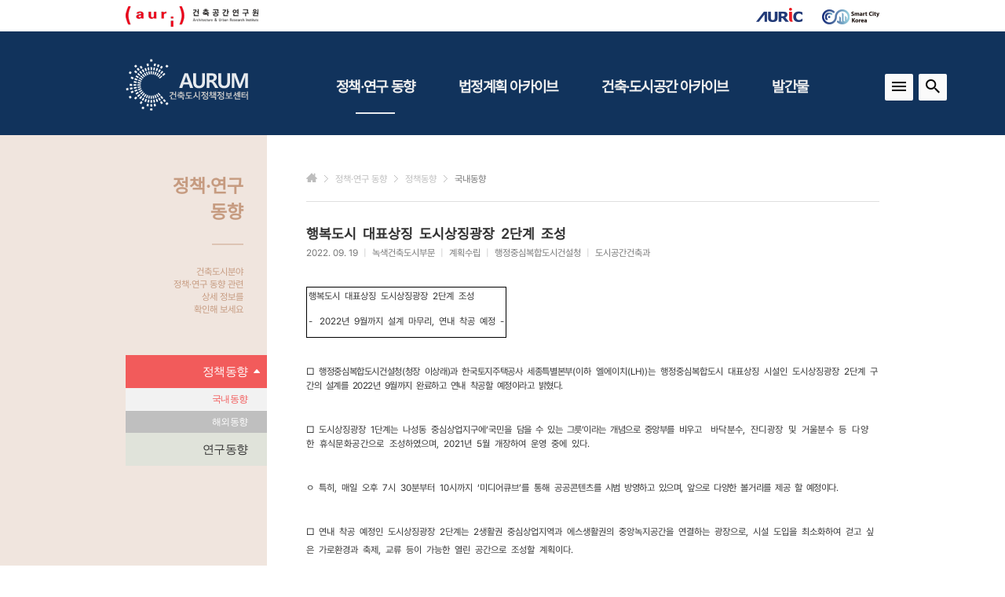

--- FILE ---
content_type: text/html; charset=utf-8
request_url: http://www.aurum.re.kr/Research/PostView.aspx?mm=1&ss=1&pid=24876&gid=2
body_size: 83740
content:

<!DOCTYPE html>
<!--[if lt IE 7]>      <html class="no-js lt-ie9 lt-ie8 lt-ie7" lang="ko"> <![endif]-->
<!--[if IE 7]>         <html class="no-js lt-ie9 lt-ie8" lang="ko"> <![endif]-->
<!--[if IE 8]>         <html class="no-js lt-ie9" lang="ko"> <![endif]-->
<!--[if gt IE 8]><!--> <html class="no-js full-page" lang="ko"> <!--<![endif]-->
<head><meta charset="utf-8" /><meta HTTP-EQUIV="CACHE-CONTROL" content="NO-CACHE" /><meta HTTP-EQUIV="EXPIRES" content="Mon, 22 Jul 2002 11:12:01 GMT" /><meta name="viewport" content="width=device-width, user-scalable=no" /><meta property="og:image" content="https://www.aurum.re.kr/Images/logo_aurum_sns.jpg" /><title>
	행복도시 대표상징 도시상징광장 2단계 조성 | 국내동향 | 정책동향 | 정책과 연구 :: 건축도시정책정보센터(AURUM)
</title>
    
    <!-- favicon :s -->
    <link rel="apple-touch-icon" sizes="57x57" href="/favicon/apple-icon-57x57.png" /><link rel="apple-touch-icon" sizes="60x60" href="/favicon/apple-icon-60x60.png" /><link rel="apple-touch-icon" sizes="72x72" href="/favicon/apple-icon-72x72.png" /><link rel="apple-touch-icon" sizes="76x76" href="/favicon/apple-icon-76x76.png" /><link rel="apple-touch-icon" sizes="114x114" href="/favicon/apple-icon-114x114.png" /><link rel="apple-touch-icon" sizes="120x120" href="/favicon/apple-icon-120x120.png" /><link rel="apple-touch-icon" sizes="144x144" href="/favicon/apple-icon-144x144.png" /><link rel="apple-touch-icon" sizes="152x152" href="/favicon/apple-icon-152x152.png" /><link rel="apple-touch-icon" sizes="180x180" href="/favicon/apple-icon-180x180.png" /><link rel="icon" type="image/png" sizes="192x192" href="/favicon/android-icon-192x192.png" /><link rel="icon" type="image/png" sizes="32x32" href="/favicon/favicon-32x32.png" /><link rel="icon" type="image/png" sizes="96x96" href="/favicon/favicon-96x96.png" /><link rel="icon" type="image/png" sizes="16x16" href="/favicon/favicon-16x16.png" /><link rel="manifest" href="/favicon/manifest.json" /><meta name="msapplication-TileColor" content="#ffffff" /><meta name="msapplication-TileImage" content="/favicon/ms-icon-144x144.png" /><meta name="theme-color" content="#ffffff" />
    <!-- favicon :e -->

	<!-- stylesheet :s -->
	<link rel="stylesheet" href="/Css/normalize2016.css" /><link rel="stylesheet" href="/Css/vendor/jquery-ui.min.css" /><link rel="stylesheet" href="/Css/vendor/jquery-ui.structure.min.css" /><link rel="stylesheet" href="/Css/vendor/jquery-ui.theme.min.css" /><link rel="stylesheet" href="/Css/vendor/bootstrap.min.css" /><link rel="stylesheet" href="/Css/vendor/bootstrap-select.css" /><link rel="stylesheet" href="/Css/vendor/jquery.bxslider.css?v=20201112" /><link rel="stylesheet" href="/Css/vendor/ionicons.min.css" /><link rel="stylesheet" href="/Css/vendor/font-awesome.min.css" /><link rel="stylesheet" href="/Css/vendor/drawer.css?v=20210916" /><link rel="stylesheet" href="/Css/common.css?v=20210916" /><link rel="stylesheet" href="/Css/sub2016.css?v=20251107" /><link rel="stylesheet" href="/Css/mediaquery-sub.css?v=20210916" />
	<!-- stylesheet :s -->

	<!-- script :s -->
	<script src="//ajax.aspnetcdn.com/ajax/modernizr/modernizr-2.8.3.js"></script>
    <script src="//ajax.aspnetcdn.com/ajax/jQuery/jquery-1.12.4.min.js"></script>
	<script src="/Scripts/vendor/jquery-ui.min.js"></script>
	<script src="/Scripts/vendor/bootstrap.min.js"></script>
	<script src="/Scripts/vendor/bootstrap-select.js"></script>
	<script src="/Scripts/vendor/jquery.bxslider.js"></script>
    <script src="/Scripts/vendor/jquery.dotdotdot.min.js"></script>
	<script src="/Scripts/plugins.js"></script>
	<script src="/Scripts/main2016.js"></script>
	<!-- script :e -->

    <!-- drawer js -->
    <script src="//cdnjs.cloudflare.com/ajax/libs/iScroll/5.1.1/iscroll-min.js"></script>
    <script src="/Scripts/vendor/jquery.drawer.js"></script>
	<script>
	    $(document).ready(function () {
	        $(".drawer").drawer();
	    });
	</script>

    <script>
        // pc 보기
        $(function () {
            $('.view-pc').click(function () {
                var $viewport = $('head meta[name="viewport"]');
                $viewport.attr('content', 'initial-scale=0.5;maximum-scale=1.0;user-scalable=yes');

                document.body.style.opacity = .9999;
                setTimeout(function () {
                    document.body.style.opacity = 1;
                }, 1);

                var currentZoom = $document.width() / window.innerWidth;
            });
        });
    </script>
	
    <script type="text/javascript" src="/highslide/highslide-with-gallery.js"></script>
    <link rel="stylesheet" type="text/css" href="/highslide/highslide.css" />
    <!--
	    2) Optionally override the settings defined at the top
	    of the highslide.js file. The parameter hs.graphicsDir is important!
    -->

    <script type="text/javascript">
        hs.graphicsDir = '/highslide/graphics/';
        hs.showCredits = false;
        hs.align = 'center';
        hs.transitions = ['expand', 'crossfade'];
        hs.outlineType = 'rounded-white';
        hs.wrapperClassName = 'controls-in-heading';
        hs.fadeInOut = true;
        hs.dimmingOpacity = 0.45;

        // Add the controlbar
        if (hs.addSlideshow) hs.addSlideshow({
            //slideshowGroup: 'group1',
            interval: 5000,
            repeat: false,
            useControls: true,
            fixedControls: false,
            overlayOptions: {
                opacity: 1,
                position: 'top right',
                hideOnMouseOut: false
            }

        });

    </script>

    <script type="text/javascript">

        // 검색
        $(function () {
            $(".btn-search-main").attr('value', '검색');

            $('.search').bind('click', myHandlerFunction);
            var first = true;

            function myHandlerFunction(e) {
                if (first) {
                    $(".search-main").slideDown();
                    $(this).addClass('active');
                } else {
                    $(".search-main").slideUp();
                    $(this).removeClass('active');
                }
                first = !first; // Invert `first`
            }
        });

        function clickButton(e, buttonid) {
            var evt = e ? e : window.event;

            if (evt.keyCode == 13) {
                fnValidateSearch();
                return false;
            }

        }


        function fnValidateSearch() {
            if (checkQuery()) {
 
                var searchText = document.getElementById("txtSearch").value;

                document.location.href = "/Search/Search.aspx?DBName=sall&QU=" + encodeURI(searchText);
            }
            return false;
        }

        function checkQuery() {
            if (document.getElementById("txtSearch").value == "") {
                alert('검색어를 입력하십시오');
                document.getElementById("txtSearch").focus();
                return false;
            }

            return true;
        }
     
    
     </Script>
	
	    

<style>
	.btn_top {
		display: none;
		position: absolute;
		right: -70px;
		width: 38px;
		height: 38px;
		opacity: 0;
	}
	.btn_top a {
		display: block;
		width: 38px;
		height: 38px;
		background: url(/Images/btn/btn_top_arrow.png) left top no-repeat;
		transition: all 0.25s;
		cursor: pointer;
		text-decoration: none;
		font-size: 0;
		text-indent: -9999px;
		opacity: 0.75;
	}
	.btn_top a:hover {
		display: block;
		width: 38px;
		height: 38px;
		opacity: 1;
		background: url(/Images/btn/btn_top_arrow_on.png) left top no-repeat;
	}
</style>
<script>
    $(document).ready(function () {
        //var currentHeight = $(window).scrollTop() + 300; 
        var currentHeight = $(window).scrollTop() + ($(window).height() - 430);

        $(".btn_top").css("top", currentHeight);

        //포스트 내용중 a href의 target 새창 추가 20141124
        $(".pcontents a[href^='http']").attr('target', '_blank');
      

    });
$(window).scroll(function () {
	var divHeight = $(".article").height();
	// var currentHeight = $(window).scrollTop() + 300;
	var currentHeight = $(window).scrollTop() + ($(window).height() - 430);
	
	function scrollTopBody () {
	  $(".btn_top").on('click', function() {
			$('html, body').animate({
				scrollTop: 0
			}, '500', function() {
				$('html, body').stop(true, true);
			});
		});
	}
	
	// 해당 Div의 높이를 넘어가지 않도록 설정,  
	if (divHeight > (currentHeight+100)) {
		$(".btn_top").css('display','block').fadeIn();
	  $(".btn_top").animate({ top: (currentHeight+100) + "px", opacity: 0.75 }, { queue: false, duration: 400 });
	  
	  scrollTopBody();
	}

	// 넘어갈 경우 div 값으로 고정
	else {
		$(".btn_top").css('display','block').fadeIn();
	  $(".btn_top").animate({ top: (divHeight+10) + "px", opacity: 0.75 }, { queue: false, duration: 400 });
	  
	  scrollTopBody();
	}
	
	if ($(window).scrollTop() < 1) {
		$(".btn_top").animate({ top: 0, opacity: 0 }, { queue: false, duration: 1000 });
		$(".btn_top").css('display','none');
	}
	
});
</script>


<!-- Google tag (gtag.js) -->
<script async src="https://www.googletagmanager.com/gtag/js?id=UA-50445516-1"></script>
<script>
  window.dataLayer = window.dataLayer || [];
  function gtag(){dataLayer.push(arguments);}
  gtag('js', new Date());

  gtag('config', 'UA-50445516-1');
</script>


</head>

<body class="sub-research drawer drawer-right drawer-navbar site-base">
	<!--[if lt IE 8]>
	<p class="chromeframe"><strong>구형</strong> 브라우저로
	접속하셨습니다.<a href="http://browsehappy.com/"> 브라우저를
	업그레이드</a>를 하거나 HTML5를 지원하는 브라우저를 사용하세요.</p>
	<![endif]-->
	
	<!-- skip navigation :s -->
	<dl id="skip_nav">
		<dt>바로가기 메뉴</dt>
		<dd>
			<a href="#container">콘텐츠 바로가기</a>
		</dd>
		<dd>
			<a href="#footer">푸터 바로가기</a>
		</dd>
	</dl>
	<!-- skip navigation :e -->
	
	<form method="post" action="./PostView.aspx?mm=1&amp;ss=1&amp;pid=24876&amp;gid=2" id="form1" class="wrap_form">
<div class="aspNetHidden">
<input type="hidden" name="__VIEWSTATE" id="__VIEWSTATE" value="h6KPB+d1wVxFBbPdTufgj07j5gtq4hoUTKz/i11PkSLfi6mU8BSzk00ii7hjTT1U0vh/u9169gSJTh6Qgw+rEyOgb0DL+lsXzaMHTCEnkjt15Bk5ACWr7pSk6garIQD4Ma5Vd6T/c5XjTX2mdwvO1rKS+DQhDIXmm/Ql9WAfKX57xdHqzYzsyZprhCs2BnJkhhShA7nuCuBkPNQ14yfCe0D3PRu+3jdSI+5T3pyTAzgEbyhWRlWbQGW1dvrkJAwtSa62evXICQTb+B4jY9P0U6WjQRMO6qtD2YHJ1qSNTp3SN4y9YS9YaDlRe/sF4M5OI0ZfGlVb4ItQrYaD/K5jsyqA2Yxzd+heUtxx2einj6aeQNsvJTEEFNTi+F9b3q79W77lhMVGd6xHo7P4oJHTZ++/NB40B8+54e+828Er+YMoKwGx97kYrlVd9aVuDSRtgfnsD5ZGUJjFmMBVbLkJKIes+0MbkZ817MzoB8MqdEEBHsoRVKGwt6NxE4UZ6O/i4AY2ondXX2yeyRSYm4TKbbAtgcisYOqORDCnDPPWkPLNE9IzUx9sev1h5C/nMtkOgnj5Y69le/syxzhyI47gCn/d340Pm6Z55zBDQAnhTE2tQQYy8AR28mIztPxXeFLrWVOynSItaOKAU3Ch1wrtitA7DIYnU2Vk6YkOjHchWCTNzhH6Huow6G65lS4n1IeAfrbCaByH5G+6TheCZDZRD/u7L7q1/0hHhf7q3MH6qR7kS784wIWI6l7Np4WqJBzbzPzfZNT94IXJp6fav/qWX+HPRaIaEkP2f4JAVfkHVJ+ASVqoF9oRxJ72wNnddaWo2oGMB5tUsfYzO2wcYhicO86QAZgt3hTT2Wx42FjfaYkchouiohz1r+uNwZky404Z5Hn5fv7ZW8voORgnpHJJfXd9sG7VCmSv4cp8kcYH+62x7avt078jbD+VcGg/UilfZd6QDLvwQTVZXkgUM7XPhEwXHt0aTFy+CUtz66/UwGYDYb5S1G1tUIxHcMmcX8WGBLIdDDpiKfw+3r63dCxkvFjkeogxAdIeoiaAFYgBQu771ChoOvtsm4Ag3zb2XAohUxUYXoiq6+NRABI1oyyk102RfUXM46U9/Bg4kzcoaVi8rTjs" />
</div>

<div class="aspNetHidden">

	<input type="hidden" name="__VIEWSTATEGENERATOR" id="__VIEWSTATEGENERATOR" value="AD0E87B4" />
	<input type="hidden" name="__EVENTVALIDATION" id="__EVENTVALIDATION" value="Q81Fm3YF+ByN5hTapR0teREKHsFuBWc7F5VQJcOjuv5KqRg5vEzrx5YhKt5hKBMikN/D1COxfaRYVBN9Srtub3lLAJXd0R8hL4+sDXhVuSCuz/68" />
</div>

        <!-- mobile-top-logo :s -->
        <div class="mobile-top-logo visible-xs">
            <div class="utility">
                <div class="inner-wrap">
                    <ul class="clearfix">
                        <li><a href="https://www.smartcity.go.kr" target="_blank">
                            <img src="/Images/logo/utility_smartcity.png" alt="스마트시티 포털"></a></li>
                        <li><a href="http://m.auric.or.kr/" target="_blank">
                            <img src="/Images/logo/utility_auric.png" alt="AURIC"></a></li>
                        <li style="float: left;"><a style="padding: 0;" href="https://www.auri.re.kr" target="_blank">
                            <img src="/Images/logo/utility_auri_new.png?v=20210623" alt="AURI"></a></li>
                    </ul>
                </div>
            </div>
        </div>
        <!-- mobile-top-logo :e -->

        <!-- mobile-logo :s -->
        <div class="mobile-header-wrap">
            <div class="inner">
                <h1><a href="/"><img src="/Images/logo/logo_aurum.png" /></a></h1>
            </div>
        </div>
        <!-- mobile-logo :e -->

        <!-- mobile_header :s -->
        <header id="mobile_header" role="banner">
            
<div class="drawer-header">
    <button type="button" class="drawer-toggle drawer-hamburger">
        <span class="sr-only">toggle navigation</span>
        <span class="drawer-hamburger-icon"></span>
    </button>
    </div>

    <div class="drawer-main drawer-navbar-default">
    <nav class="container drawer-nav" role="navigation" style="transition-timing-function: cubic-bezier(0.1, 0.57, 0.1, 1); transition-duration: 0ms; transform: translate(0px, 0px) translateZ(0px);">

        

        <div class="drawer-brand">
            <h2>AURUM NAVIGATION</h2>
        </div>

        <ul class="drawer-menu">
            <li class="drawer-menu-item dropdown drawer-dropdown">
                <a href="/Research/ResearchMain.aspx" data-toggle="dropdown" role="button">정책·연구 동향 <span class="caret"></span></a>
                <ul class="drawer-submenu dropdown-menu" role="menu">
                <li class="drawer-submenu-item submenu-3th"><a href="/Research/ResearchMain.aspx">정책동향</a>
                    <ul class="submenu-3th-ul">
                        <li><a href="/Research/ResearchMain.aspx">국내동향</a></li>
                        <li><a href="/Research/ResearchCountry.aspx">해외동향</a></li>
                    </ul>
                </li>
                <li class="drawer-submenu-item"><a href="http://know.auric.or.kr/" target="_blank">연구동향</a></li>
                <li class="drawer-submenu-item submenu-3th"><a href="/Research/Sub_01_09.aspx">건축산업동향</a>
                    <ul class="submenu-3th-ul">
                        <li><a href="/Research/Sub_01_09.aspx">건축산업동향 미리보기</a></li>
                        <li><a href="/Research/Sub_01_10.aspx">연도별 건축산업동향</a>
                            <ul class="submenu-4th-ul">
                                <li><a href="/Research/Sub_01_10.aspx?gid=2014">2014년</a></li>                            
                                <li><a href="/Research/Sub_01_10.aspx?gid=2013">2013년</a></li>
                                <li><a href="/Research/Sub_01_10.aspx?gid=2012">2012년</a></li>
                                <li><a href="/Research/Sub_01_10.aspx?gid=2011">2011년</a></li>
                                <li><a href="/Research/Sub_01_10.aspx?gid=2010">2010년</a></li>
                                <li><a href="/Research/Sub_01_10.aspx?gid=2009">2009년</a></li>
                                <li><a href="/Research/Sub_01_10.aspx?gid=2008">2008년</a></li>
                                <li><a href="/Research/Sub_01_10.aspx?gid=2007">2007년</a></li>
                            </ul>
                        </li>
                    </ul>
                </li>
                </ul>
            </li>
            <li class="drawer-menu-item dropdown drawer-dropdown"><a href="/Legal/LegalSub.aspx?pcode=A01" data-toggle="dropdown" role="button" aria-expanded="false">법정계획 아카이브 <span class="caret"></span></a>
                <ul class="drawer-submenu dropdown-menu" role="menu">
                    <li class="drawer-submenu-item submenu-3th"><a href="/Legal/LegalSub.aspx?pcode=A01">국토</a>
                        <ul class="submenu-3th-ul">
                            
        <li id="L_mobile_A02"><a href="/Legal/LegalSub.aspx?pcode=A02">국가공간정보산업진흥 기본계획</a></li> 

        <li id="L_mobile_A03"><a href="/Legal/LegalSub.aspx?pcode=A03">국가공간정보정책 기본계획</a></li> 

        <li id="L_mobile_A04"><a href="/Legal/LegalSub.aspx?pcode=A04">국토종합계획</a></li> 

        <li id="L_mobile_A05"><a href="/Legal/LegalSub.aspx?pcode=A05">도 종합계획</a></li> 

        <li id="L_mobile_A06"><a href="/Legal/LegalSub.aspx?pcode=A06">산업입지 공급(수급)계획</a></li> 

        <li id="L_mobile_A07"><a href="/Legal/LegalSub.aspx?pcode=A07">자연공원 기본계획</a></li> 

        <li id="L_mobile_A08"><a href="/Legal/LegalSub.aspx?pcode=A08">조경진흥기본계획</a></li> 

        <li id="L_mobile_A10"><a href="/Legal/LegalSub.aspx?pcode=A10">지방시대 종합계획</a></li> 

        <li id="L_mobile_A09"><a href="/Legal/LegalSub.aspx?pcode=A09">지역발전 5개년계획</a></li> 

                        </ul>
                    </li>
                    <li class="drawer-submenu-item submenu-3th"><a href="/Legal/LegalSub.aspx?pcode=B01">도시</a>
                        <ul class="submenu-3th-ul">
                            
        <li id="L_mobile_B11"><a href="/Legal/LegalSub.aspx?pcode=B11">공원녹지기본계획</a></li> 

        <li id="L_mobile_B01"><a href="/Legal/LegalSub.aspx?pcode=B01">광역도시계획</a></li> 

        <li id="L_mobile_B10"><a href="/Legal/LegalSub.aspx?pcode=B10">교통약자 이동편의 증진계획</a></li> 

        <li id="L_mobile_B04"><a href="/Legal/LegalSub.aspx?pcode=B04">도시·주거환경정비 기본계획</a></li> 

        <li id="L_mobile_B02"><a href="/Legal/LegalSub.aspx?pcode=B02">도시기본계획</a></li> 

        <li id="L_mobile_B03"><a href="/Legal/LegalSub.aspx?pcode=B03">도시재생전략계획</a></li> 

        <li id="L_mobile_B08"><a href="/Legal/LegalSub.aspx?pcode=B08">보행교통개선계획</a></li> 

        <li id="L_mobile_B05"><a href="/Legal/LegalSub.aspx?pcode=B05">보행안전 및 편의증진 기본계획</a></li> 

        <li id="L_mobile_B06"><a href="/Legal/LegalSub.aspx?pcode=B06">수도권 정비계획</a></li> 

        <li id="L_mobile_B07"><a href="/Legal/LegalSub.aspx?pcode=B07">스마트도시 종합계획</a></li> 

        <li id="L_mobile_B09"><a href="/Legal/LegalSub.aspx?pcode=B09">아시아문화중심도시 조성 종합계획</a></li> 

        <li id="L_mobile_B13"><a href="/Legal/LegalSub.aspx?pcode=B13">유니버설디자인 가이드라인</a></li> 

        <li id="L_mobile_B12"><a href="/Legal/LegalSub.aspx?pcode=B12">국가안전관리 기본계획</a></li> 

                        </ul>
                    </li>
                    <li class="drawer-submenu-item submenu-3th"><a href="/Legal/LegalSub.aspx?pcode=C01">건축/주택</a>
                        <ul class="submenu-3th-ul">
                            
        <li id="L_mobile_C05"><a href="/Legal/LegalSub.aspx?pcode=C05">건축서비스산업 진흥기본계획</a></li> 

        <li id="L_mobile_C01"><a href="/Legal/LegalSub.aspx?pcode=C01">건축자산 진흥 기본계획</a></li> 

        <li id="L_mobile_C02"><a href="/Legal/LegalSub.aspx?pcode=C02">건축정책기본계획</a></li> 

        <li id="L_mobile_C03"><a href="/Legal/LegalSub.aspx?pcode=C03">녹색건축물 기본계획</a></li> 

        <li id="L_mobile_C04"><a href="/Legal/LegalSub.aspx?pcode=C04">주거종합계획</a></li> 

        <li id="L_mobile_C06"><a href="/Legal/LegalSub.aspx?pcode=C06">공동주택 리모델링 기본계획</a></li> 

                        </ul>
                    </li>
                    <li class="drawer-submenu-item submenu-3th"><a href="/Legal/LegalSub.aspx?pcode=D01">건설</a>
                        <ul class="submenu-3th-ul">
                            
        <li id="L_mobile_D01"><a href="/Legal/LegalSub.aspx?pcode=D01">건설기술진흥계획</a></li> 

        <li id="L_mobile_D02"><a href="/Legal/LegalSub.aspx?pcode=D02">건설산업진흥계획</a></li> 

        <li id="L_mobile_D03"><a href="/Legal/LegalSub.aspx?pcode=D03">엔지니어링 산업진흥 기본계획</a></li> 

                        </ul>
                    </li>
                    <li class="drawer-submenu-item submenu-3th"><a href="/Legal/LegalSub.aspx?pcode=E01">환경</a>
                        <ul class="submenu-3th-ul">
                            
        <li id="L_mobile_E01"><a href="/Legal/LegalSub.aspx?pcode=E01">경관정책 기본계획</a></li> 

        <li id="L_mobile_E14"><a href="/Legal/LegalSub.aspx?pcode=E14">국가 기후변화 적응대책</a></li> 

        <li id="L_mobile_E02"><a href="/Legal/LegalSub.aspx?pcode=E02">국가에너지기본계획</a></li> 

        <li id="L_mobile_E03"><a href="/Legal/LegalSub.aspx?pcode=E03">국가환경종합계획</a></li> 

        <li id="L_mobile_E04"><a href="/Legal/LegalSub.aspx?pcode=E04">기후변화대응 종합기본계획</a></li> 

        <li id="L_mobile_E05"><a href="/Legal/LegalSub.aspx?pcode=E05">녹색성장 5개년계획</a></li> 

        <li id="L_mobile_E07"><a href="/Legal/LegalSub.aspx?pcode=E07">대기환경개선 종합계획</a></li> 

        <li id="L_mobile_E06"><a href="/Legal/LegalSub.aspx?pcode=E06">무인도서 종합관리계획</a></li> 

        <li id="L_mobile_E15"><a href="/Legal/LegalSub.aspx?pcode=E15">물 재이용 기본계획</a></li> 

        <li id="L_mobile_E08"><a href="/Legal/LegalSub.aspx?pcode=E08">습지보전 기본계획</a></li> 

        <li id="L_mobile_E09"><a href="/Legal/LegalSub.aspx?pcode=E09">자연환경보전 기본계획</a></li> 

        <li id="L_mobile_E10"><a href="/Legal/LegalSub.aspx?pcode=E10">저탄소녹색성장 국가전략</a></li> 

        <li id="L_mobile_E11"><a href="/Legal/LegalSub.aspx?pcode=E11">지속가능발전 기본계획</a></li> 

        <li id="L_mobile_E12"><a href="/Legal/LegalSub.aspx?pcode=E12">탄소흡수원 증진 종합계획</a></li> 

        <li id="L_mobile_E13"><a href="/Legal/LegalSub.aspx?pcode=E13">환경보전중기종합계획</a></li> 

        <li id="L_mobile_E16"><a href="/Legal/LegalSub.aspx?pcode=E16">배출권거래제 기본계획</a></li> 

                        </ul>
                    </li>
                    <li class="drawer-submenu-item submenu-3th"><a href="/Legal/LegalSub.aspx?pcode=F01">에너지</a>
                        <ul class="submenu-3th-ul">
                            
        <li id="L_mobile_F01"><a href="/Legal/LegalSub.aspx?pcode=F01">신재생에너지 기본계획</a></li> 

        <li id="L_mobile_F02"><a href="/Legal/LegalSub.aspx?pcode=F02">지역에너지계획</a></li> 

                        </ul>
                    </li>
                    <li class="drawer-submenu-item submenu-3th"><a href="/Legal/LegalSub.aspx?pcode=G01">관광</a>
                        <ul class="submenu-3th-ul">
                            
        <li id="L_mobile_G02"><a href="/Legal/LegalSub.aspx?pcode=G02">관광개발기본계획</a></li> 

        <li id="L_mobile_G01"><a href="/Legal/LegalSub.aspx?pcode=G01">관광진흥장기계획</a></li> 

                        </ul>
                    </li>
                    <li class="drawer-submenu-item submenu-3th"><a href="/Legal/LegalSub.aspx?pcode=H01">산림/농산/수산</a>
                        <ul class="submenu-3th-ul">
                            
        <li id="L_mobile_H01"><a href="/Legal/LegalSub.aspx?pcode=H01">귀농어ㆍ귀촌지원종합계획</a></li> 

        <li id="L_mobile_H02"><a href="/Legal/LegalSub.aspx?pcode=H02">농어업인 삶의 질 향상 기본계획</a></li> 

        <li id="L_mobile_H03"><a href="/Legal/LegalSub.aspx?pcode=H03">농촌진흥사업 기본계획</a></li> 

        <li id="L_mobile_H04"><a href="/Legal/LegalSub.aspx?pcode=H04">도시농업의 육성 및 지원에 관한 종합계획</a></li> 

        <li id="L_mobile_H05"><a href="/Legal/LegalSub.aspx?pcode=H05">산림기본계획</a></li> 

        <li id="L_mobile_H11"><a href="/Legal/LegalSub.aspx?pcode=H11">산림문화·휴양 기본계획</a></li> 

        <li id="L_mobile_H06"><a href="/Legal/LegalSub.aspx?pcode=H06">산촌진흥기본계획</a></li> 

        <li id="L_mobile_H07"><a href="/Legal/LegalSub.aspx?pcode=H07">수목원·정원 진흥 기본계획</a></li> 

        <li id="L_mobile_H08"><a href="/Legal/LegalSub.aspx?pcode=H08">어촌·어항발전 기본계획</a></li> 

        <li id="L_mobile_H09"><a href="/Legal/LegalSub.aspx?pcode=H09">해양수산발전기본계획</a></li> 

                        </ul>
                    </li>
                    <li class="drawer-submenu-item submenu-3th"><a href="/Legal/LegalSub.aspx?pcode=I01">문화</a>
                        <ul class="submenu-3th-ul">
                            
        <li id="L_mobile_I02"><a href="/Legal/LegalSub.aspx?pcode=I02">공공디자인 진흥 종합계획</a></li> 

        <li id="L_mobile_I01"><a href="/Legal/LegalSub.aspx?pcode=I01">지역문화진흥 기본계획</a></li> 

                        </ul>
                    </li>
                     <li class="drawer-submenu-item submenu-3th"><a href="/Legal/LegalSub.aspx?pcode=J01">사회복지</a>
                        <ul class="submenu-3th-ul">
                            
        <li id="L_mobile_J01"><a href="/Legal/LegalSub.aspx?pcode=J01">편의증진 국가종합 5개년계획</a></li> 

                        </ul>
                    </li>
                    <li class="drawer-submenu-item"><a href="/Legal/LegalBoard.aspx">자료실</a></li>
                </ul>
            </li>
            

            
            
            <li class="drawer-menu-item dropdown drawer-dropdown"><a href="/Bits/BuildingAward.aspx" data-toggle="dropdown" role="button" aria-expanded="false">건축·도시공간 아카이브 <span class="caret"></span></a>
                <ul class="drawer-submenu dropdown-menu" role="menu">
                    <li class="drawer-submenu-item submenu-3th"><a href="/Bits/BuildingAward.aspx">건축상</a>
                        <ul class="submenu-3th-ul">
                            
        <li id="AD_mobile_A"><a href="/Bits/BuildingAward.aspx?tb=A">한국건축문화대상</a></li> 

        <li id="AD_mobile_E"><a href="/Bits/BuildingAward.aspx?tb=E">한국건축전</a></li> 

        <li id="AD_mobile_RA"><a href="/Bits/BuildingAward.aspx?tb=RA">대한민국신진건축사대상</a></li> 

        <li id="AD_mobile_PA"><a href="/Bits/BuildingAward.aspx?tb=PA">대한민국공공건축상</a></li> 

        <li id="AD_mobile_KH"><a href="/Bits/BuildingAward.aspx?tb=KH">대한민국 한옥공모전</a></li> 

        <li id="AD_mobile_GA"><a href="/Bits/BuildingAward.aspx?tb=GA">대한민국 녹색건축대전</a></li> 

        <li id="AD_mobile_K"><a href="/Bits/BuildingAward.aspx?tb=K">한국건축가협회상</a></li> 

        <li id="AD_mobile_G"><a href="/Bits/BuildingAward.aspx?tb=G">김수근건축상</a></li> 

        <li id="AD_mobile_S"><a href="/Bits/BuildingAward.aspx?tb=S">서울특별시건축상</a></li> 

        <li id="AD_mobile_BA"><a href="/Bits/BuildingAward.aspx?tb=BA">부산다운건축상</a></li> 

        <li id="AD_mobile_GG"><a href="/Bits/BuildingAward.aspx?tb=GG">경기도 건축문화상</a></li> 

        <li id="AD_mobile_AA"><a href="/Bits/BuildingAward.aspx?tb=AA">울산광역시 건축상</a></li> 

                        </ul>
                    </li>
                    <li class="drawer-submenu-item"><a href="/Bits/BuildingKakaoMap">건축지도</a></li>
                    <li class="drawer-submenu-item submenu-3th"><a href="/Bits/Sub_04_03c.aspx">테마정보</a>
                        <ul class="submenu-3th-ul">
                            <li><a href="/Bits/Sub_04_03c.aspx">종로 피맛길</a></li>
                            <li><a href="/Bits/Sub_04_03b.aspx">부산 건축문화 탐방</a></li>
                            <li><a href="/Bits/Sub_04_03a.aspx">서울 건축문화 탐방</a></li>
                            <li><a href="/Bits/Sub_04_03.aspx">우리의 좋은 공간환경찾기</a></li> 
                        </ul>
                    </li>
                </ul>
            </li>

            <li class="drawer-menu-item dropdown drawer-dropdown"><a href="/Publication/Sub_05_01.aspx" data-toggle="dropdown" role="button" aria-expanded="false">발간물 <span class="caret"></span></a>
                <ul class="drawer-submenu dropdown-menu" role="menu">
                    <li class="drawer-submenu-item"><a href="/Publication/Sub_05_01.aspx">건축도시정책동향(APU)</a></li>
                    <li class="drawer-submenu-item"><a href="/Publication/Sub_05_01a.aspx">건축도시연구동향</a></li>
                    <li class="drawer-submenu-item"><a href="/Publication/Sub_05_01b.aspx">기타 간행물</a></li>
                    <li class="drawer-submenu-item"><a href="/Publication/Sub_05_02.aspx">인포그래픽스</a></li>
                </ul>
            </li>

            <li class="drawer-menu-item dropdown drawer-dropdown"><a href="/Policy/PolicyOffice.aspx" data-toggle="dropdown" role="button" aria-expanded="false">종료서비스 <span class="caret"></span></a>
                <ul class="drawer-submenu dropdown-menu" role="menu">
                    <li class="drawer-submenu-item"><a href="/lifesoc/" target="_blank">생활SOC 아카이브</a></li>
                    <li class="drawer-submenu-item"><a href="/archives/beautifulcountry/" target="_blank">경관포털</a></li>
                    <li class="drawer-submenu-item submenu-3th"><a href="/Policy/PolicyOffice.aspx">정책사업 기관별 보기</a>
                        <ul class="submenu-3th-ul">
                            <li><a href="/Policy/PolicyOffice.aspx?pcode=D01">국토교통부</a>
                                <ul class="submenu-4th-ul">
                                    
        <li id="P_mobile_D26"><a href="/Policy/PolicyOffice.aspx?pcode=D26">공사중단 장기방치 건축물 선도사업</a></li> 

        <li id="P_mobile_D16"><a href="/Policy/PolicyOffice.aspx?pcode=D16">노후 공공임대주택 시설 개선 사업</a></li> 

        <li id="P_mobile_D27"><a href="/Policy/PolicyOffice.aspx?pcode=D27">마을정비형 공공주택사업</a></li> 

        <li id="P_mobile_D25"><a href="/Policy/PolicyOffice.aspx?pcode=D25">마을주민 보호구간(Village Zone) 사업</a></li> 

        <li id="P_mobile_D20"><a href="/Policy/PolicyOffice.aspx?pcode=D20">주거환경 개선사업</a></li> 

        <li id="P_mobile_D24"><a href="/Policy/PolicyOffice.aspx?pcode=D24">주차환경개선지원</a></li> 

        <li id="P_mobile_D23"><a href="/Policy/PolicyOffice.aspx?pcode=D23">지자체 한옥건축 지원사업</a></li> 

        <li id="P_mobile_D19"><a href="/Policy/PolicyOffice.aspx?pcode=D19">해안권발전 시범·선도사업</a></li> 

        <li id="P_mobile_D22"><a href="/Policy/PolicyOffice.aspx?pcode=D22">개발제한구역 주민지원사업</a></li> 

        <li id="P_mobile_D18"><a href="/Policy/PolicyOffice.aspx?pcode=D18">내륙권발전 시범·선도사업</a></li> 

        <li id="P_mobile_D17"><a href="/Policy/PolicyOffice.aspx?pcode=D17">지방하천사업</a></li> 

        <li id="P_mobile_D05"><a href="/Policy/PolicyOffice.aspx?pcode=D05">2016 공공건축물 에너지 성능개선지원 사업</a></li> 

        <li id="P_mobile_D14"><a href="/Policy/PolicyOffice.aspx?pcode=D14">2016년 선도형 제로에너지빌딩 시범사업</a></li> 

        <li id="P_mobile_D02"><a href="/Policy/PolicyOffice.aspx?pcode=D02">건축협정 시범사업</a></li> 

        <li id="P_mobile_D10"><a href="/Policy/PolicyOffice.aspx?pcode=D10">경관협정 지원 시범사업</a></li> 

        <li id="P_mobile_D11"><a href="/Policy/PolicyOffice.aspx?pcode=D11">경관협정 활성화 지원사업</a></li> 

        <li id="P_mobile_D04"><a href="/Policy/PolicyOffice.aspx?pcode=D04">공공건축물 그린리모델링 시범사업</a></li> 

        <li id="P_mobile_D07"><a href="/Policy/PolicyOffice.aspx?pcode=D07">국토환경디자인 시범사업</a></li> 

        <li id="P_mobile_D06"><a href="/Policy/PolicyOffice.aspx?pcode=D06">그린리모델링 이자지원 사업</a></li> 

        <li id="P_mobile_D15"><a href="/Policy/PolicyOffice.aspx?pcode=D15">농어촌 장애인주택 개조사업</a></li> 

        <li id="P_mobile_D21"><a href="/Policy/PolicyOffice.aspx?pcode=D21">도시재생 뉴딜사업</a></li> 

        <li id="P_mobile_D01"><a href="/Policy/PolicyOffice.aspx?pcode=D01">도시활력증진지역사업</a></li> 

        <li id="P_mobile_D09"><a href="/Policy/PolicyOffice.aspx?pcode=D09">생활공원(도시공원) 조성사업</a></li> 

        <li id="P_mobile_D03"><a href="/Policy/PolicyOffice.aspx?pcode=D03">제로에너지빌딩 시범사업</a></li> 

        <li id="P_mobile_D35"><a href="/Policy/PolicyOffice.aspx?pcode=D35">지역개발사업</a></li> 

        <li id="P_mobile_D13"><a href="/Policy/PolicyOffice.aspx?pcode=D13">지역수요 맞춤지원 사업</a></li> 

        <li id="P_mobile_D12"><a href="/Policy/PolicyOffice.aspx?pcode=D12">초에너지 절약형 녹색건축 시범사업</a></li> 

        <li id="P_mobile_D08"><a href="/Policy/PolicyOffice.aspx?pcode=D08">해안마을 미관개선사업</a></li> 

        <li id="P_mobile_D28"><a href="/Policy/PolicyOffice.aspx?pcode=D28">소규모 재생사업</a></li> 

        <li id="P_mobile_D29"><a href="/Policy/PolicyOffice.aspx?pcode=D29">스마트시티 시범도시 혁신기업육성 기반조성사업</a></li> 

        <li id="P_mobile_D30"><a href="/Policy/PolicyOffice.aspx?pcode=D30">글로벌 기업과의 협업을 통한 지역 시범사업</a></li> 

        <li id="P_mobile_D31"><a href="/Policy/PolicyOffice.aspx?pcode=D31">2019년 스마트시티 챌린지 공모사업</a></li> 

        <li id="P_mobile_D32"><a href="/Policy/PolicyOffice.aspx?pcode=D32">2019년 스마트 도시 테마형 특화단지 지원 사업</a></li> 

        <li id="P_mobile_D33"><a href="/Policy/PolicyOffice.aspx?pcode=D33">2019년 스마트시티 통합플랫폼 기반구축 사업</a></li> 

        <li id="P_mobile_D34"><a href="/Policy/PolicyOffice.aspx?pcode=D34">스마트도시형 도시재생 뉴딜사업</a></li> 

        <li id="P_mobile_D36"><a href="/Policy/PolicyOffice.aspx?pcode=D36">건축물 화재안전성능보강 지원사업</a></li> 
 
                                </ul>
                            </li>
                            <li><a href="/Policy/PolicyOffice.aspx?pcode=A01">국민안전처</a>
                                <ul class="submenu-4th-ul">
                                    
        <li id="P_mobile_A02"><a href="/Policy/PolicyOffice.aspx?pcode=A02">안심마을조성 시범사업</a></li> 

        <li id="P_mobile_A03"><a href="/Policy/PolicyOffice.aspx?pcode=A03">안전마을 만들기 사업</a></li> 

        <li id="P_mobile_A05"><a href="/Policy/PolicyOffice.aspx?pcode=A05">안전한 지역사회 만들기 모델사업</a></li> 

        <li id="P_mobile_A01"><a href="/Policy/PolicyOffice.aspx?pcode=A01">안전한보행환경개선사업</a></li> 

        <li id="P_mobile_A04"><a href="/Policy/PolicyOffice.aspx?pcode=A04">어린이 보호구역 개선사업</a></li> 
 
                                </ul>
                            </li>
                            <li><a href="/Policy/PolicyOffice.aspx?pcode=G01">법무부</a>
                                <ul class="submenu-4th-ul">
                                    
        <li id="P_mobile_G01"><a href="/Policy/PolicyOffice.aspx?pcode=G01">범죄예방 환경개선사업(셉테드)</a></li> 
 
                                </ul>
                            </li>
                            <li><a href="/Policy/PolicyOffice.aspx?pcode=F01">문화체육관광부</a>
                                <ul class="submenu-4th-ul">
                                    
        <li id="P_mobile_F17"><a href="/Policy/PolicyOffice.aspx?pcode=F17">스포츠산업진흥시설 지원사업</a></li> 

        <li id="P_mobile_F15"><a href="/Policy/PolicyOffice.aspx?pcode=F15">올해의 관광도시 선정·육성사업</a></li> 

        <li id="P_mobile_F16"><a href="/Policy/PolicyOffice.aspx?pcode=F16">중부내륙권 광역관광개발</a></li> 

        <li id="P_mobile_F18"><a href="/Policy/PolicyOffice.aspx?pcode=F18">지역기반 문화예술 거점공간 조성사업</a></li> 

        <li id="P_mobile_F12"><a href="/Policy/PolicyOffice.aspx?pcode=F12">관광자원개발</a></li> 

        <li id="P_mobile_F13"><a href="/Policy/PolicyOffice.aspx?pcode=F13">국민여가캠핑장 조성 지원사업</a></li> 

        <li id="P_mobile_F09"><a href="/Policy/PolicyOffice.aspx?pcode=F09">생활문화센터 조성 지원 사업</a></li> 

        <li id="P_mobile_F10"><a href="/Policy/PolicyOffice.aspx?pcode=F10">작은영화관 조성 지원</a></li> 

        <li id="P_mobile_F11"><a href="/Policy/PolicyOffice.aspx?pcode=F11">체육진흥시설 지원사업</a></li> 

        <li id="P_mobile_F05"><a href="/Policy/PolicyOffice.aspx?pcode=F05">공간문화 개선사업(생활공간 문화적 개선사업)</a></li> 

        <li id="P_mobile_F01"><a href="/Policy/PolicyOffice.aspx?pcode=F01">문화디자인프로젝트 사업</a></li> 

        <li id="P_mobile_F02"><a href="/Policy/PolicyOffice.aspx?pcode=F02">문화특화지역(문화도시/문화마을) 조성 시범사업</a></li> 

        <li id="P_mobile_F14"><a href="/Policy/PolicyOffice.aspx?pcode=F14">산업관광 육성 공모사업</a></li> 

        <li id="P_mobile_F03"><a href="/Policy/PolicyOffice.aspx?pcode=F03">산업단지 폐산업시설 문화재생</a></li> 

        <li id="P_mobile_F08"><a href="/Policy/PolicyOffice.aspx?pcode=F08">생태테마관광 육성사업</a></li> 

        <li id="P_mobile_F06"><a href="/Policy/PolicyOffice.aspx?pcode=F06">생활친화적 문화공간 조성사업</a></li> 

        <li id="P_mobile_F04"><a href="/Policy/PolicyOffice.aspx?pcode=F04">작은도서관 조성 지원사업</a></li> 

        <li id="P_mobile_F07"><a href="/Policy/PolicyOffice.aspx?pcode=F07">지역근대산업유산 문화예술창작벨트화 시범사업</a></li> 

        <li id="P_mobile_F19"><a href="/Policy/PolicyOffice.aspx?pcode=F19">문화적 도시재생 사업</a></li> 

        <li id="P_mobile_F20"><a href="/Policy/PolicyOffice.aspx?pcode=F20">공공디자인으로 행복한 공간만들기 사업</a></li> 

        <li id="P_mobile_F21"><a href="/Policy/PolicyOffice.aspx?pcode=F21">열린관광지 조성사업</a></li> 

        <li id="P_mobile_F22"><a href="/Policy/PolicyOffice.aspx?pcode=F22">지역 특화 스포츠관광 산업 육성 사업</a></li> 

        <li id="P_mobile_F23"><a href="/Policy/PolicyOffice.aspx?pcode=F23">유휴공간 문화재생 연구지원사업</a></li> 

        <li id="P_mobile_F24"><a href="/Policy/PolicyOffice.aspx?pcode=F24">2019 지역문화컨설팅 지원사업</a></li> 
 
                                </ul>
                            </li>
                            <li><a href="/Policy/PolicyOffice.aspx?pcode=E01">농림축산식품부</a>
                                <ul class="submenu-4th-ul">
	                                
        <li id="P_mobile_E12"><a href="/Policy/PolicyOffice.aspx?pcode=E12">귀농·귀촌 활성화 지원 사업(귀농인의 집)</a></li> 

        <li id="P_mobile_E09"><a href="/Policy/PolicyOffice.aspx?pcode=E09">농촌빈집정비 사업</a></li> 

        <li id="P_mobile_E08"><a href="/Policy/PolicyOffice.aspx?pcode=E08">농촌주택 개량자금 지원 사업</a></li> 

        <li id="P_mobile_E11"><a href="/Policy/PolicyOffice.aspx?pcode=E11">지역행복생활권 선도사업</a></li> 

        <li id="P_mobile_E10"><a href="/Policy/PolicyOffice.aspx?pcode=E10">농촌중심지활성화사업</a></li> 

        <li id="P_mobile_E06"><a href="/Policy/PolicyOffice.aspx?pcode=E06">2016년 창조마을 시범조성사업</a></li> 

        <li id="P_mobile_E01"><a href="/Policy/PolicyOffice.aspx?pcode=E01">농업,농촌 테마공원조성사업</a></li> 

        <li id="P_mobile_E02"><a href="/Policy/PolicyOffice.aspx?pcode=E02">농촌마을 리모델링 시범사업</a></li> 

        <li id="P_mobile_E07"><a href="/Policy/PolicyOffice.aspx?pcode=E07">신문화공간 조성사업</a></li> 

        <li id="P_mobile_E04"><a href="/Policy/PolicyOffice.aspx?pcode=E04">전원마을조성사업</a></li> 

        <li id="P_mobile_E03"><a href="/Policy/PolicyOffice.aspx?pcode=E03">일반농산어촌개발사업</a></li> 

        <li id="P_mobile_E13"><a href="/Policy/PolicyOffice.aspx?pcode=E13">축산분야 ICT 융복합 확산사업</a></li> 

        <li id="P_mobile_E14"><a href="/Policy/PolicyOffice.aspx?pcode=E14">농업환경보전 프로그램</a></li> 

        <li id="P_mobile_E15"><a href="/Policy/PolicyOffice.aspx?pcode=E15">농촌 신활력 플러스사업</a></li> 

        <li id="P_mobile_E16"><a href="/Policy/PolicyOffice.aspx?pcode=E16">청년 농촌보금자리 조성사업</a></li> 
 
                                </ul>
                            </li>
                            <li><a href="/Policy/PolicyOffice.aspx?pcode=H01">산업통상자원부</a>
                                <ul class="submenu-4th-ul">
	                                
        <li id="P_mobile_H06"><a href="/Policy/PolicyOffice.aspx?pcode=H06">신재생에너지 보급사업(건물지원)</a></li> 

        <li id="P_mobile_H04"><a href="/Policy/PolicyOffice.aspx?pcode=H04">신재생에너지 보급사업(융·복합지원사업)</a></li> 

        <li id="P_mobile_H05"><a href="/Policy/PolicyOffice.aspx?pcode=H05">신재생에너지 보급사업(주택지원)</a></li> 

        <li id="P_mobile_H03"><a href="/Policy/PolicyOffice.aspx?pcode=H03">저소득층 에너지 효율개선 사업</a></li> 

        <li id="P_mobile_H02"><a href="/Policy/PolicyOffice.aspx?pcode=H02">2016년도 에너지신산업 사업화 지원사업</a></li> 

        <li id="P_mobile_H01"><a href="/Policy/PolicyOffice.aspx?pcode=H01">학교옥상 태양광사업</a></li> 

        <li id="P_mobile_H07"><a href="/Policy/PolicyOffice.aspx?pcode=H07">지역산업거점 스마트특성화 기반구축사업</a></li> 
 
                                </ul>
                            </li>
                            <li><a href="/Policy/PolicyOffice.aspx?pcode=B01">행정안전부</a>
                                <ul class="submenu-4th-ul">
	                                
        <li id="P_mobile_B09"><a href="/Policy/PolicyOffice.aspx?pcode=B09">교통사고 잦은 곳 개선사업</a></li> 

        <li id="P_mobile_B08"><a href="/Policy/PolicyOffice.aspx?pcode=B08">간판개선 시범사업</a></li> 

        <li id="P_mobile_B07"><a href="/Policy/PolicyOffice.aspx?pcode=B07">인구감소지역 통합지원 공모사업</a></li> 

        <li id="P_mobile_B03"><a href="/Policy/PolicyOffice.aspx?pcode=B03"> ‘살기 좋은 지역 만들기’ 사업</a></li> 

        <li id="P_mobile_B06"><a href="/Policy/PolicyOffice.aspx?pcode=B06">마을공방 육성사업</a></li> 

        <li id="P_mobile_B04"><a href="/Policy/PolicyOffice.aspx?pcode=B04">생활형 지역공공디자인 시범사업</a></li> 

        <li id="P_mobile_B02"><a href="/Policy/PolicyOffice.aspx?pcode=B02">안전도시 시범사업</a></li> 

        <li id="P_mobile_B05"><a href="/Policy/PolicyOffice.aspx?pcode=B05">마을공동체 정원사업</a></li> 

        <li id="P_mobile_B17"><a href="/Policy/PolicyOffice.aspx?pcode=B17">지역 빅데이터 허브 사업 공모</a></li> 
 
                                </ul>
                            </li>
                            <li><a href="/Policy/PolicyOffice.aspx?pcode=K01">환경부</a>
                                <ul class="submenu-4th-ul">
	                                
        <li id="P_mobile_K07"><a href="/Policy/PolicyOffice.aspx?pcode=K07">국가생태문화탐방로 조성사업</a></li> 

        <li id="P_mobile_K06"><a href="/Policy/PolicyOffice.aspx?pcode=K06">사회취약계층 실내환경 진단개선 사업</a></li> 

        <li id="P_mobile_K09"><a href="/Policy/PolicyOffice.aspx?pcode=K09">생태탐방체험시설 및 에코촌 조성사업</a></li> 

        <li id="P_mobile_K08"><a href="/Policy/PolicyOffice.aspx?pcode=K08">자연생태공간조성(생태놀이터조성)</a></li> 

        <li id="P_mobile_K05"><a href="/Policy/PolicyOffice.aspx?pcode=K05">슬레이트 지붕 철거, 처리 시범지원사업</a></li> 

        <li id="P_mobile_K03"><a href="/Policy/PolicyOffice.aspx?pcode=K03">2017년 기후변화적응 선도 시범사업</a></li> 

        <li id="P_mobile_K02"><a href="/Policy/PolicyOffice.aspx?pcode=K02">물순환 선도도시 조성사업</a></li> 

        <li id="P_mobile_K01"><a href="/Policy/PolicyOffice.aspx?pcode=K01">생태휴식공간(자연마당) 조성사업</a></li> 

        <li id="P_mobile_K10"><a href="/Policy/PolicyOffice.aspx?pcode=K10">스마트워터시티(SWC) 시범사업</a></li> 
 
                                </ul>
                            </li>
                            <li><a href="/Policy/PolicyOffice.aspx?pcode=L01">과학기술정보통신부</a>
                                <ul class="submenu-4th-ul">
	                                
        <li id="P_mobile_L01"><a href="/Policy/PolicyOffice.aspx?pcode=L01">IoT 융복합 시범단지 조성사업</a></li> 
 
                                </ul>
                            </li>
                            <li><a href="/Policy/PolicyOffice.aspx?pcode=J01">중소벤처기업부</a>
                                <ul class="submenu-4th-ul">
	                                
        <li id="P_mobile_J01"><a href="/Policy/PolicyOffice.aspx?pcode=J01">전통시장 및 상점가 시설현대화사업</a></li> 

        <li id="P_mobile_J02"><a href="/Policy/PolicyOffice.aspx?pcode=J02">전통시장 및 상점가 주차환경개선사업</a></li> 

        <li id="P_mobile_J03"><a href="/Policy/PolicyOffice.aspx?pcode=J03">스마트공장 구축 및 설비 지원 사업</a></li> 

        <li id="P_mobile_J04"><a href="/Policy/PolicyOffice.aspx?pcode=J04">산업단지 스마트공장 전문인력 양성사업</a></li> 
 
                                </ul>
                            </li>
                            <li><a href="/Policy/PolicyOffice.aspx?pcode=I01">소방청</a>
                                <ul class="submenu-4th-ul">
	                                
        <li id="P_mobile_I01"><a href="/Policy/PolicyOffice.aspx?pcode=I01">방재마을 시범사업</a></li> 
 
                                </ul>
                            </li>
                            <li><a href="/Policy/PolicyOffice.aspx?pcode=C01">부처협동</a>
                                <ul class="submenu-4th-ul">
	                                
        <li id="P_mobile_C09"><a href="/Policy/PolicyOffice.aspx?pcode=C09">자전거도로 사고위험지역 정비시범사업</a></li> 

        <li id="P_mobile_C07"><a href="/Policy/PolicyOffice.aspx?pcode=C07">지역행복생활권 선도사업</a></li> 

        <li id="P_mobile_C08"><a href="/Policy/PolicyOffice.aspx?pcode=C08">창조지역사업</a></li> 

        <li id="P_mobile_C10"><a href="/Policy/PolicyOffice.aspx?pcode=C10">스마트시티 국가 시범도시사업</a></li> 

        <li id="P_mobile_C04"><a href="/Policy/PolicyOffice.aspx?pcode=C04">노후 산업단지 경쟁력강화(재생/혁신)사업</a></li> 

        <li id="P_mobile_C01"><a href="/Policy/PolicyOffice.aspx?pcode=C01">도시재생 선도/일반지역사업</a></li> 

        <li id="P_mobile_C03"><a href="/Policy/PolicyOffice.aspx?pcode=C03">집주인 매입 임대주택 시범사업</a></li> 

        <li id="P_mobile_C02"><a href="/Policy/PolicyOffice.aspx?pcode=C02">취약지역 생활여건 개조 프로젝트(새뜰마을사업)</a></li> 

        <li id="P_mobile_C05"><a href="/Policy/PolicyOffice.aspx?pcode=C05">친환경 에너지타운 시범사업</a></li> 
 
                                </ul>
                            </li>
                        </ul>
                    </li>
                    <li class="drawer-submenu-item submenu-3th"><a href="/Policy/PolicyZone.aspx">정책사업 지역별 보기</a>
                        <ul class="submenu-3th-ul">
                            
        <li id="Z_mobile_11"><a href="/Policy/PolicyZone.aspx?pcode=11">서울특별시</a></li> 

        <li id="Z_mobile_26"><a href="/Policy/PolicyZone.aspx?pcode=26">부산광역시</a></li> 

        <li id="Z_mobile_27"><a href="/Policy/PolicyZone.aspx?pcode=27">대구광역시</a></li> 

        <li id="Z_mobile_28"><a href="/Policy/PolicyZone.aspx?pcode=28">인천광역시</a></li> 

        <li id="Z_mobile_29"><a href="/Policy/PolicyZone.aspx?pcode=29">광주광역시</a></li> 

        <li id="Z_mobile_30"><a href="/Policy/PolicyZone.aspx?pcode=30">대전광역시</a></li> 

        <li id="Z_mobile_31"><a href="/Policy/PolicyZone.aspx?pcode=31">울산광역시</a></li> 

        <li id="Z_mobile_36"><a href="/Policy/PolicyZone.aspx?pcode=36">세종특별자치시</a></li> 

        <li id="Z_mobile_41"><a href="/Policy/PolicyZone.aspx?pcode=41">경기도</a></li> 

        <li id="Z_mobile_42"><a href="/Policy/PolicyZone.aspx?pcode=42">강원도</a></li> 

        <li id="Z_mobile_43"><a href="/Policy/PolicyZone.aspx?pcode=43">충청북도</a></li> 

        <li id="Z_mobile_44"><a href="/Policy/PolicyZone.aspx?pcode=44">충청남도</a></li> 

        <li id="Z_mobile_45"><a href="/Policy/PolicyZone.aspx?pcode=45">전라북도</a></li> 

        <li id="Z_mobile_46"><a href="/Policy/PolicyZone.aspx?pcode=46">전라남도</a></li> 

        <li id="Z_mobile_47"><a href="/Policy/PolicyZone.aspx?pcode=47">경상북도</a></li> 

        <li id="Z_mobile_48"><a href="/Policy/PolicyZone.aspx?pcode=48">경상남도</a></li> 

        <li id="Z_mobile_50"><a href="/Policy/PolicyZone.aspx?pcode=50">제주특별자치도</a></li> 
       
                        </ul>
                    </li>
                    <li class="drawer-submenu-item"><a href="/Policy/PolicyKakaoMap" target="_blank">정책사업 지도로 보기</a></li>
                    <li class="drawer-submenu-item"><a href="/Policy/PolicyBoard.aspx">정책사업 게시판</a></li>
                    <li class="drawer-submenu-item submenu-3th"><a href="/Policy/PolicyOffice.aspx">건축산업동향</a>
                        <ul class="submenu-3th-ul">
                            <li><a href="/Research/Sub_01_09.aspx">건축산업동향 미리보기</a></li>
                            <li><a href="/Research/Sub_01_10.aspx">연도별 건축산업동향</a>
                                <ul class="submenu-4th-ul">
                                    <li><a href="/Research/Sub_01_10.aspx?gid=2014">2014년</a></li>                            
                                    <li><a href="/Research/Sub_01_10.aspx?gid=2013">2013년</a></li>
                                    <li><a href="/Research/Sub_01_10.aspx?gid=2012">2012년</a></li>
                                    <li><a href="/Research/Sub_01_10.aspx?gid=2011">2011년</a></li>
                                    <li><a href="/Research/Sub_01_10.aspx?gid=2010">2010년</a></li>
                                    <li><a href="/Research/Sub_01_10.aspx?gid=2009">2009년</a></li>
                                    <li><a href="/Research/Sub_01_10.aspx?gid=2008">2008년</a></li>
                                    <li><a href="/Research/Sub_01_10.aspx?gid=2007">2007년</a></li>
                                </ul>
                            </li>
                        </ul>
                    </li>
                    

                </ul>
            </li>
        </ul>

        <div class="drawer-footer">
            <ul class="drawer-footer-area clearfix">
                <li><a href="/Introduce/Sub_01_01.aspx">아우름 소개</a></li>
                <li><a href="/Notice/Sub_01_01.aspx">공지사항</a></li>
                <li><a class="view-pc hidden" href="#">PC버전보기</a></li>
            </ul>
        </div>
    </nav>
</div>
<!-- /.drawer-main -->
        </header>
        <!-- mobile_header :e -->

        <!-- drawer-overlay :s -->
        <div class="drawer-overlay">

	        <!-- wrap :s -->
	        <div id="wrap" class="wrap sub">
		
		        <!-- header :s -->
                <div id="header" class="header">
		    
                    <!-- utility :s -->
                    <div class="utility">
                        <div class="inner-wrap">
		                    
     
<ul class="clearfix">
	<li><a href="https://www.smartcity.go.kr" target="_blank"><img src="/Images/logo/utility_smartcity.png" alt="스마트시티 포털"></a></li>
	<li><a href="https://www.auric.or.kr" target="_blank"><img src="/Images/logo/utility_auric.png" alt="AURIC"></a></li>
	<li style="float:left;"><a style="padding:0;" href="https://www.auri.re.kr" target="_blank"><img src="/Images/logo/utility_auri_new.png?v=20210623" alt="AURI"></a></li>
</ul>

       
			

		
                        </div>
	                </div>
                    <!-- utility :s -->
		    
		            <!-- gnb-area :s -->
		            <div class="gnb-area">
                        <div class="gnb-sub-bg"><div class="inner-wrap"><span class="bg-element"></span></div></div>
                        <div class="inner-wrap clearfix">

                            <!-- aurum logo -->
	                        <h1><a href="/"><img src="/Images/logo/logo_aurum.png" alt="건축도시정책정보센터 메인페이지 바로가기"></a></h1>

                            <!-- gnb :s -->
                            

<div class="gnb">
	<ul id="gnb" class="gnb-nav clearfix">
		<!-- 정책과 연구 -->
		<li class="gnb01 active" >
			<a href="/Research/ResearchMain.aspx">정책·연구 동향<span></span></a>
			<!-- sub menu -->
            <div class="smenu-area">
			    <ul class="smenu clearfix">
				    <li><a href="/Research/ResearchMain.aspx">정책동향</a></li>
				    <li><a href="http://know.auric.or.kr/" target="_blank">연구동향</a></li>
				    
			    </ul>
            </div>
		</li>

        <!-- 법정계획 -->
		<li class="gnb02 " >
            <a href="/Legal/LegalMain.aspx">법정계획 아카이브<span></span></a>
			<!-- sub menu -->
            <div class="smenu-area">
			    <ul class="smenu clearfix">
				    <li><a href="/Legal/LegalSub.aspx?pcode=A02">국토</a></li>
				    <li><a href="/Legal/LegalSub.aspx?pcode=B11">도시</a></li>
                    <li><a href="/Legal/LegalSub.aspx?pcode=C01">건축/주택</a></li>
                    <li><a href="/Legal/LegalSub.aspx?pcode=D01">건설</a></li>
                    <li><a href="/Legal/LegalSub.aspx?pcode=E01">환경</a></li>
                    <li><a href="/Legal/LegalSub.aspx?pcode=F01">에너지</a></li>
                    <li><a href="/Legal/LegalSub.aspx?pcode=G01">관광</a></li>
                    <li><a href="/Legal/LegalSub.aspx?pcode=H01">산림/농림/수산</a></li>
                    <li><a href="/Legal/LegalSub.aspx?pcode=I01">문화</a></li>
                    <li><a href="/Legal/LegalSub.aspx?pcode=J01">사회복지</a></li>
                    <li><a href="/Legal/LegalBoard.aspx">자료실</a></li>
			    </ul>
            </div>
		</li>
					
		<!-- 정책사업 -->
		
					
		<!-- 내진설계조회 -->
		
					
		<!-- 건축자산 -->
		<li class="gnb04 " >
            <a href="/Bits/BuildingMain.aspx">건축·도시공간 아카이브<span></span></a>
			<!-- sub menu -->
            <div class="smenu-area">
			    <ul class="smenu clearfix">
				    <li><a href="/Bits/BuildingAward.aspx">건축상</a></li>
				    <li><a href="/Bits/BuildingKakaoMap" target="_blank">건축지도</a></li>
				    <li><a href="/Bits/Sub_04_03c.aspx">테마정보</a></li>
                    
			    </ul>
            </div>
		</li>
					
		<!-- 발간물 -->
		<li class="gnb05 " >
            <a href="/Publication/Sub_05_01.aspx">발간물<span></span></a>
			<!-- sub menu -->
            <div class="smenu-area">
			    <ul class="smenu clearfix">
                    <li><a href="/Publication/Sub_05_01.aspx">건축도시정책동향<br />(APU)</a></li>
                    <li><a href="/Publication/Sub_05_01a.aspx">건축도시연구동향</a></li>
                    <li><a href="/Publication/Sub_05_01b.aspx">기타 간행물</a></li>
				    <li><a href="/Publication/Sub_05_02.aspx">인포그래픽스</a></li>
			    </ul>
            </div>
		</li>

        <!-- 아이디어플랫폼 -->
		
					
		
	</ul>
</div>
			                <!-- gnb :e -->

				            <!-- gnb-util :s -->
				            <div class="gnb-util">
                                <div class="inner">
                                    <ul class="clearfix">
                                        <li><a class="go-sitemap sitemap f-hover-color bd-hover-color" href="#"><i class="ion-android-menu"></i></a></li>
                                        <li><a class="search f-hover-color bd-hover-color" href="#"><i class="ion-android-search"></i></a></li>
                                    </ul>

					                <span class="search-main"> 
                                        <input name="ctl00$txtSearch" type="text" id="txtSearch" class="input-search" onkeypress="return clickButton(event)" /> 
                                        <input type="button" ID="btnSearch" class="btn-search-main"  value="search" onclick="return fnValidateSearch();">
					                </span>
                                </div>
				            </div>
				            <!-- gnb-util :e -->
				
		                </div>
                    </div>
		            <!-- gnb-area :e -->

                </div>
                <!-- header :e -->

		        <hr>
		
		        <!-- container :s -->
		        <div id="container" class="sub-container">
                    <div class="inner-wrap clearfix">
		        
			            <!-- snb :s -->
                        <div class="snb-area">
                    
			                
			                <div id="snb" class="snb">
				                <h2 class="stitle">정책·연구 <br />동향</h2>
                                <span class="divline-area"><span class="divline"></span></span>
                                <h3 class="stitle-sub">건축도시분야<br />정책·연구 동향 관련<br />상세 정보를<br />확인해 보세요</h3>
				                <ul class="snav">
					                <li class='active'>
                                        <a href="/Research/ResearchMain.aspx">정책동향<i class="ion-arrow-down-b"></i></a>
                                        <ul class="subnav">
                                            <li class='active'><a href="/Research/ResearchMain.aspx">국내동향</a></li>
                                            <li ><a href="/Research/ResearchCountry.aspx">해외동향</a></li>
                                        </ul>
					                </li>
					                <li >
                                        <a href="http://know.auric.or.kr/" target="_blank">연구동향</a>
					                </li>

                                    
                            
				                </ul>
				
			                </div>
			                
			
			                
			
			                
			
			                
			
			                
			
			                
			
			                
			
			                
			
			                
                        </div>
			            <!-- snb :e -->
			
			            <hr>
			
			            <!-- content :s -->
                        <div class="content-area">
			                <div id="content" class="contents sub">
				
				                <!-- constitle -->
				                
				                <div class="constitle page1">
					                <div class="breadcrumb_area">
						                <ul class="clearfix">
							                <li><a href="/"><img src="/Images/constitle/icon_home_bc.jpg" alt="메인페이지 바로가기"></a></li>
							                <li><img src="/Images/constitle/icon_arrow_bc.jpg" alt=""></li>
							                <li>정책·연구 동향</li>
							                <li><img src="/Images/constitle/icon_arrow_bc.jpg" alt=""></li>
							                <li>정책동향</li>
							                <li><img src="/Images/constitle/icon_arrow_bc.jpg" alt=""></li>
							                <li class="p_page">국내동향</li>
						                </ul>
					                </div>
					                
				                </div>
				                
				                				        
				        
				                                        

                                

                                

                                


				                				
				                

				                			
                    	
				                

                                
				                				
				                				
				                				
				                
                                
                                
                                
				                
				                
				                
				                
				                
				                
				                <!-- constitle -->
				
				                <hr>	
                			
				                <!-- Contents article :s -->
				                

<div class="article">
	<div class="btn_top">
		<a href="#wrap">TOP</a>
	</div>
	<!--h4 class="pageinfo h-ir"><img src="/Images/sub/cons_info01_01.jpg" alt="AURUM의 다양한 최신 r건축상 자료를 지금 바로 확인 하실 수 있습니다.">AURUM의 다양한 최신 정책 보도자료를 지금 바로 확인 하실 수 있습니다.</h4-->
	
	<!-- section : board_view, width 710px -->
	<div class="section board_view">

        

        
		
		<h4>행복도시 대표상징 도시상징광장 2단계 조성</h4>
		<div class="more_info_area clearfix">
			
			
	    <div class="file_link">
	    </div>
			<div class="more_info">
           
                <span class="date">2022. 09. 19<em>|</em>녹색건축도시부문<em>|</em>계획수립<em>|</em>행정중심복합도시건설청<em>|</em>도시공간건축과
            
	      </span>
	    </div>
		
	  </div>
        
        <div class="board_view_con clearfix"><div class="pcontents"><div name="FlexerServerView" style="position: relative; background-image: url(" data:image="" png;base64,ivborw0kggoaaaansuheugaaaaeaaaabcayaaaaffcsjaaaac0leqvqiw2nkaaiaaaoaagga9gkaaaaasuvork5cyii="); background-position: initial; background-size: initial; background-repeat: initial; background-attachment: initial; background-origin: initial; background-clip: initial; font-family: " malgun="" gothic";="" font-size:="" medium;="" padding:="" 0px;="" margin:="" width:="" 642.531px;="" min-height:="" 700.18pt;"=""><div class="ps21 cs41" style="position: relative; background-image: url(" data:image="" png;base64,ivborw0kggoaaaansuheugaaaaeaaaabcayaaaaffcsjaaaac0leqvqiw2nkaaiaaaoaagga9gkaaaaasuvork5cyii="); background-position: initial; background-size: initial; background-repeat: initial; background-attachment: initial; background-origin: initial; background-clip: initial; line-height: 16px; text-align: center; margin: 0px; font-family: HWPsansserif; font-size: 6pt; letter-spacing: 0em; font-weight: bold; text-shadow: none;"><table style="border-collapse: collapse; width: 637.516px; vertical-align: text-bottom; display: inline-block; margin: 2.83pt 0pt; z-index: 3;"><tbody><tr><td style="position: relative; border-width: 1px; border-style: solid solid none; border-color: rgb(0, 0, 0); padding: 1.41pt; height: 25.66pt;"><p class="ps43 cs63" style="background-image: url(" data:image="" png;base64,ivborw0kggoaaaansuheugaaaaeaaaabcayaaaaffcsjaaaac0leqvqiw2nkaaiaaaoaagga9gkaaaaasuvork5cyii="); background-position: initial; background-size: initial; background-repeat: initial; background-attachment: initial; background-origin: initial; background-clip: initial; line-height: 26.6667px; margin: 0pt 3.03125px 0pt 9.28125px; font-size: 20pt; letter-spacing: 0em; font-weight: normal; text-shadow: none;">행복도시 대표상징 도시상징광장 2단계 조성</p></td></tr><tr><td style="position: relative; border-width: 1px; border-style: none solid solid; border-color: rgb(0, 0, 0); padding: 1.41pt; height: 20.66pt;"><p class="ps43 cs1" style="background-image: url(" data:image="" png;base64,ivborw0kggoaaaansuheugaaaaeaaaabcayaaaaffcsjaaaac0leqvqiw2nkaaiaaaoaagga9gkaaaaasuvork5cyii="); background-position: initial; background-size: initial; background-repeat: initial; background-attachment: initial; background-origin: initial; background-clip: initial; line-height: 20px; margin: 0pt 3.03125px 0pt 9.28125px; font-size: 15pt; letter-spacing: 0em; font-weight: normal; text-shadow: none;">-  2022년 9월까지 설계 마무리, 연내 착공 예정 <span style="letter-spacing: -0.01em;">-</span><span style="letter-spacing: -0.1em;"></span></p></td></tr></tbody></table></div><p class="ps48 cs45" style="background-image: url(" data:image="" png;base64,ivborw0kggoaaaansuheugaaaaeaaaabcayaaaaffcsjaaaac0leqvqiw2nkaaiaaaoaagga9gkaaaaasuvork5cyii="); background-position: initial; background-size: initial; background-repeat: initial; background-attachment: initial; background-origin: initial; background-clip: initial; line-height: 29.8667px; text-align: justify; text-indent: -6.14%; margin-top: 0pt; margin-bottom: 0pt; margin-left: 39.4375px; font-family: HWPserif; font-size: 14pt; letter-spacing: 0em; text-shadow: none;"><br></p><p class="ps50 cs45" style="background-image: url(" data:image="" png;base64,ivborw0kggoaaaansuheugaaaaeaaaabcayaaaaffcsjaaaac0leqvqiw2nkaaiaaaoaagga9gkaaaaasuvork5cyii="); background-position: initial; background-size: initial; background-repeat: initial; background-attachment: initial; background-origin: initial; background-clip: initial; line-height: 29.8667px; text-align: justify; text-indent: -4.4%; margin-top: 0pt; margin-bottom: 0pt; margin-left: 28.2656px; font-family: HWPserif; font-size: 14pt; letter-spacing: 0em; text-shadow: none;">□ <span style="letter-spacing: -0.03em;">행정중심복합도시건설청(청장 이상래)과 한국토지주택공사 세종특별본부</span>(이하 엘에이치(LH))는 행정중심복합도시 대표상징 시설인 도시상징광장 2단계 <span style="letter-spacing: -0.04em;">구간의 설계를 2022년 9월까지 완료하고 연내 착공할 예정이라고 밝혔다</span>.</p><p class="ps53 cs45" style="background-image: url(" data:image="" png;base64,ivborw0kggoaaaansuheugaaaaeaaaabcayaaaaffcsjaaaac0leqvqiw2nkaaiaaaoaagga9gkaaaaasuvork5cyii="); background-position: initial; background-size: initial; background-repeat: initial; background-attachment: initial; background-origin: initial; background-clip: initial; line-height: 29.8667px; text-align: justify; margin-top: 0pt; margin-bottom: 0pt; margin-left: 9.3125px; font-family: HWPserif; font-size: 14pt; letter-spacing: 0em; text-shadow: none;"><br></p><p class="ps59 cs49" style="background-image: url(" data:image="" png;base64,ivborw0kggoaaaansuheugaaaaeaaaabcayaaaaffcsjaaaac0leqvqiw2nkaaiaaaoaagga9gkaaaaasuvork5cyii="); background-position: initial; background-size: initial; background-repeat: initial; background-attachment: initial; background-origin: initial; background-clip: initial; line-height: 29.8667px; text-align: justify; text-indent: -4.62%; margin-top: 0pt; margin-bottom: 0pt; margin-left: 29.6719px; font-family: HWPserif; font-size: 14pt; letter-spacing: -0.01em; text-shadow: none;">□ 도시상징광장 1단계는 나성동 중심상업지구에‘국민을<span style="letter-spacing: -0.04em;"> 담을 수 있는 그릇’이라는 개념으로 중앙부를 비우고 </span><span style="letter-spacing: 0.03em;"> 바닥분수, 잔디광장 및 거울분수 등 다양한 휴식문화공간으로</span><span style="letter-spacing: 0em;"> 조성하였으며, 2021년 5월 개장하여 운영 중에 있다.</span></p><p class="ps54 cs45" style="background-image: url(" data:image="" png;base64,ivborw0kggoaaaansuheugaaaaeaaaabcayaaaaffcsjaaaac0leqvqiw2nkaaiaaaoaagga9gkaaaaasuvork5cyii="); background-position: initial; background-size: initial; background-repeat: initial; background-attachment: initial; background-origin: initial; background-clip: initial; line-height: 29.8667px; text-align: justify; margin-top: 0pt; margin-bottom: 0pt; margin-left: 9.3125px; font-family: HWPserif; font-size: 14pt; letter-spacing: 0em; text-shadow: none;"><br></p><p class="ps58 cs45" style="background-image: url(" data:image="" png;base64,ivborw0kggoaaaansuheugaaaaeaaaabcayaaaaffcsjaaaac0leqvqiw2nkaaiaaaoaagga9gkaaaaasuvork5cyii="); background-position: initial; background-size: initial; background-repeat: initial; background-attachment: initial; background-origin: initial; background-clip: initial; line-height: 29.8667px; text-align: justify; text-indent: -4.53%; margin-top: 0pt; margin-bottom: 0pt; margin-left: 38.4219px; font-family: HWPserif; font-size: 14pt; letter-spacing: 0em; text-shadow: none;">ㅇ 특히, 매일 오후 7시 30분부터 10시까지 ‘미디어큐브’를 통해 공공콘텐<span style="letter-spacing: -0.04em;">츠를 시범 방영하고 있으며, 앞으로 다양한 볼거리를 제공 할 예정이다</span>.</p><p class="ps57 cs45" style="background-image: url(" data:image="" png;base64,ivborw0kggoaaaansuheugaaaaeaaaabcayaaaaffcsjaaaac0leqvqiw2nkaaiaaaoaagga9gkaaaaasuvork5cyii="); background-position: initial; background-size: initial; background-repeat: initial; background-attachment: initial; background-origin: initial; background-clip: initial; line-height: 29.8667px; text-align: justify; text-indent: -5.58%; margin-top: 0pt; margin-bottom: 0pt; margin-left: 35.8438px; font-family: HWPserif; font-size: 14pt; letter-spacing: 0em; text-shadow: none;"><br></p><p class="ps52 cs45" style="background-image: url(" data:image="" png;base64,ivborw0kggoaaaansuheugaaaaeaaaabcayaaaaffcsjaaaac0leqvqiw2nkaaiaaaoaagga9gkaaaaasuvork5cyii="); background-position: initial; background-size: initial; background-repeat: initial; background-attachment: initial; background-origin: initial; background-clip: initial; line-height: 29.8667px; text-align: justify; text-indent: -4.45%; margin-top: 0pt; margin-bottom: 0pt; margin-left: 28.5781px; font-family: HWPserif; font-size: 14pt; letter-spacing: 0em; text-shadow: none;">□ 연내 착공 예정인 도시상징광장 2단계는 2생활권 중심상업지역과 에스생활권의 중앙녹지공간을 연결하는 광장으로, 시설 도입을 최소화하여 걷고 싶은 가로환경과 축제, 교류 등이 가능한 열린 공간으로 조성할 계획이다. <span style="font-size: 13pt;"></span></p><p class="ps47 cs52" style="background-image: url(" data:image="" png;base64,ivborw0kggoaaaansuheugaaaaeaaaabcayaaaaffcsjaaaac0leqvqiw2nkaaiaaaoaagga9gkaaaaasuvork5cyii="); background-position: initial; background-size: initial; background-repeat: initial; background-attachment: initial; background-origin: initial; background-clip: initial; line-height: 27.7333px; text-align: justify; margin-top: 0pt; margin-bottom: 0pt; margin-left: 7.76562px; font-family: HWPserif; font-size: 13pt; letter-spacing: -0.1em; text-shadow: none;"><br></p><p class="ps57 cs51" style="background-image: url(" data:image="" png;base64,ivborw0kggoaaaansuheugaaaaeaaaabcayaaaaffcsjaaaac0leqvqiw2nkaaiaaaoaagga9gkaaaaasuvork5cyii="); background-position: initial; background-size: initial; background-repeat: initial; background-attachment: initial; background-origin: initial; background-clip: initial; line-height: 29.8667px; text-align: justify; text-indent: -4.2%; margin-top: 0pt; margin-bottom: 0pt; margin-left: 35.8438px; font-family: HWPserif; font-size: 14pt; letter-spacing: -0.05em; text-shadow: none;">ㅇ 나성2교 상부에 위치한 교량구간은 보행자의 소소한 휴<span style="letter-spacing: -0.01em;">식을 </span><span style="letter-spacing: 0.02em;">위한 공간으로 조성하고, 특화쉼터구간은 </span><span style="letter-spacing: -0.01em;">이용자의 스트레스 완화를 위한 초화원</span><span style="font-size: 14pt; text-indent: -4.2%; letter-spacing: -0.01em;">을 제공, 광장구간은 각종 </span><span style="font-size: 14pt; text-indent: -4.2%; letter-spacing: -0.933333px;">행사는 물론 시민이 만들어갈 수 있는 가변적 공간으로 조성할 예정이다.</span></p></div>
			<ul class="file_list clearfix">
				
				<li><a class='file_download file_btn clearfix' data-toggle='tooltip' data-placement='top' href=/Sub/FileDownLoad.aspx?num=27199 title='220919 행정중심복합도시건설청, 행복도시 대표상징 도시상징광장 2단계 조성 (도시공간건축과).hwp'><span class='glyphicon glyphicon-floppy-disk'></span><span class='download'>다운로드</span></a></li>

           
			</ul>
	 
	
 
  
	</div></div>
        
		<!-- page navigation >
		<div class="page_nav ta_center clearfix mg_b50">
			<div class="prev_area">
				<a href='PostView.aspx?mm=1&ss=1&pid=24854&gid=2&cpage=1'>조승환 해수부 장관, 해양레저관광 활성화 MOU 체결</a>
			</div>
			<div class="list_area">
				<a href='ResearchMain.aspx?gid=2&cpage=1' title='목록'>리스트</a>
			</div>
			<div class="next_area">
				<a href='PostView.aspx?mm=1&ss=1&pid=24879&gid=2&cpage=1'>도시와 농촌 연계한 ‘경기도형 사회농업’ 통해 급증한 은퇴·실직자, 농업소득 양극화 등 해결해야</a>
			</div>
		</div-->
		
		<!-- page navigation v2 -->
		<div class="page_nav2 ta_center clearfix mg_b50">
			<div class="btn_list"><a href='ResearchMain.aspx?gid=2&cpage=1' title='목록'>리스트</a></div>
			<div class="board_list_area">
				<div class="prev_list">
					<span>이전글</span>
					<p><a href='PostView.aspx?mm=1&ss=1&pid=24854&gid=2&cpage=1'>조승환 해수부 장관, 해양레저관광 활성화 MOU 체결</a></p>
				</div>
				<div class="next_list">
					<span>다음글</span>
					<p><a href='PostView.aspx?mm=1&ss=1&pid=24879&gid=2&cpage=1'>도시와 농촌 연계한 ‘경기도형 사회농업’ 통해 급증한 은퇴·실직자, 농업소득 양극화 등 해결해야</a></p>
				</div>
			</div>
		</div>
		
	</div>

    <!-- SNS공유 시작-->
    <div class="sns">
          <!-- AddThis Button BEGIN -->
            <div class="addthis_toolbox addthis_default_style addthis_32x32_style">
                <a class="addthis_button_facebook"></a>
                <a class="addthis_button_kakao"></a>  
                <a class="addthis_button_twitter"></a>
                <a class="addthis_button_email"></a> 
                <a class="addthis_button_compact"></a>
                <a class="addthis_counter addthis_bubble_style"></a>
            </div>
            <script type="text/javascript">var addthis_config = { "data_track_addressbar": true };</script>
            <script type="text/javascript" src="//s7.addthis.com/js/300/addthis_widget.js#pubid=ra-52d88ebc1bc14606"></script>
            <!-- AddThis Button END -->
     </div>
     <!-- SNS공유 끝-->

	<!-- section -->
</div>


				                <!-- Contents article :e --> 
			                </div>
                        </div>
			            <!-- content :e -->
			
                    </div>
		        </div>
		        <!-- container :e -->
		
	            <hr>
		
	            <!-- footer-area :s -->
                    

        <!-- footer-utility :s -->
        
        <!-- footer-utility :e -->

        <!-- footer :s -->
        <div id="footer" class="footer">
            <div class="inner-wrap clearfix">

                <!-- Contact-title :s -->
                <div class="contact-title">
                    <h2>Contact</h2>
                    <span class="divline"><span class="bar"></span></span>
                </div>
                <!-- Contact-title :e -->

                <!-- Contact-contents :s -->
                <div class="contact-contents">

                    <!-- contents-area :s -->
                    <div class="contents-area">
                        <ul class="clearfix">
                            <li>30116, 세종특별자치시 가름로 143, KT&G세종타워B 8층 건축공간연구원</li>
                            <li>E-mail : policyinfo@auri.re.kr / Fax : 044-417-9607</li>
                            <li>Copyrightⓒ AURI (Architecture & Urban Research Institute). All rights reserved.</li>
                        </ul>
                    </div>
                    <!-- contents-list :e -->
                </div>
                <!-- Contact-contents :e -->

            </div>
            
        </div>
        <!-- footer :e -->
                <!-- footer-area :e -->
	
                <hr>

                <!-- sitemap :s -->
                
<div class="sitemap-area">
    <div class="inner clearfix">
        <span class="btn-close"><i class="ion-ios-close-empty"></i></span>
        <dl class="sitemap1">
            <dt><a href="/Research/ResearchMain.aspx">정책·연구 동향<span></span></a></dt>
            <dd>
                <ul>
                    <li><a href="/Research/ResearchMain.aspx">정책동향</a></li>
				    <li><a href="http://know.auric.or.kr/" target="_blank">연구동향</a></li>
				    
                </ul>
            </dd>
        </dl>
        <dl class="sitemap2">
            <dt><a href="/Legal/LegalMain.aspx">법정계획 아카이브<span></span></a></dt>
            <dd>
                <ul>
                    <li><a href="/Legal/LegalSub.aspx?pcode=A01">국토</a></li>
				    <li><a href="/Legal/LegalSub.aspx?pcode=B01">도시</a></li>
                    <li><a href="/Legal/LegalSub.aspx?pcode=C01">건축/주택</a></li>
                    <li><a href="/Legal/LegalSub.aspx?pcode=D01">건설</a></li>
                    <li><a href="/Legal/LegalSub.aspx?pcode=E01">환경</a></li>
                    <li><a href="/Legal/LegalSub.aspx?pcode=F01">에너지</a></li>
                    <li><a href="/Legal/LegalSub.aspx?pcode=G01">관광</a></li>
                    <li><a href="/Legal/LegalSub.aspx?pcode=H01">산림/농산/수산</a></li>
                    <li><a href="/Legal/LegalSub.aspx?pcode=I01">문화</a></li>
                    <li><a href="/Legal/LegalSub.aspx?pcode=J01">사회복지</a></li>
                    <li><a href="/Legal/LegalBoard.aspx">자료실</a></li>
                </ul>
            </dd>
        </dl>
        
        
        <dl class="sitemap4">
            <dt><a href="/Bits/BuildingMain.aspx">건축·도시공간 아카이브<span></span></a></dt>
            <dd>
                <ul>
                    <li><a href="/Bits/BuildingAward.aspx">건축상</a></li>
				    <li><a href="/Bits/BuildingKakaoMap" target="_blank">건축지도</a></li>
				    <li><a href="/Bits/Sub_04_03c.aspx">테마정보</a></li>
                    
                </ul>
            </dd>
        </dl>
        <dl class="sitemap5">
            <dt><a href="/Publication/Sub_05_01.aspx">발간물<span></span></a></dt>
            <dd>
                <ul>
                    <li><a href="/Publication/Sub_05_01.aspx">건축도시정책동향(APU)</a></li>
                    <li><a href="/Publication/Sub_05_01a.aspx">건축도시연구동향</a></li>
                    <li><a href="/Publication/Sub_05_01b.aspx">기타 간행물</a></li>
				    <li><a href="/Publication/Sub_05_02.aspx">인포그래픽스</a></li>
                </ul>
            </dd>
        </dl>
        <dl class="sitemap6">
            <dt><a href="/Notice/Sub_08_01.aspx">공지사항</a></dt>
            <dd>
                <ul>
                    <li><a href="/Notice/Sub_08_01.aspx">공지사항</a></li>
                </ul>
            </dd>
        </dl>
        <dl class="sitemap7">
            <dt><a href="/Introduce/Sub_01_01.aspx">아우름 소개</a></dt>
            <dd>
                <ul>
                    <li><a href="/Introduce/Sub_01_01.aspx">아우름 소개</a></li>
                </ul>
            </dd>
        </dl>
        <dl class="sitemap8">
            <dt><a href="/Policy/PolicyMain.aspx">종료서비스<span></span></a></dt>
            <dd>
                <ul>
                    <li><a href="/lifesoc/" target="_blank">생활SOC 아카이브</a></li>
                    <li><a href="/archives/beautifulcountry/" target="_blank">경관포털</a></li>
                    <li><a href="/Policy/PolicyMain.aspx">정책사업</a></li>
                    <li><a href="/Research/Sub_01_09.aspx">건축산업동향</a></li>
                </ul>
            </dd>
        </dl>
    </div>
</div>
                <!-- sitemap :e -->

            </div>
	        <!-- wrap :e -->
	    
        </div>
        <!-- drawer-overlay :e -->

	</form>
	
</body>
</html>

--- FILE ---
content_type: text/css
request_url: http://www.aurum.re.kr/Css/normalize2016.css
body_size: 1176
content:
/* HTML5 Boilerplate  */

article, aside, details, figcaption, figure, footer, header, hgroup, menu, nav, section { display:block; }
img, video { max-width:100%; border:0;}

audio, canvas, video { display:inline-block; *display:inline; *zoom: 1; }

* {margin:0; padding:0; border:0;outline:0;}
ul, ol, dl { list-style:none; }
a { text-decoration:none; }
table { border-collapse:collapse; border-spacing:0; }
input, select { vertical-align:middle; }
button, input, select, textarea { font-size:100%; margin:0; }
button, input { line-height:normal; }
button, select { text-transform:none; }

label { cursor:pointer; }

input[type="search"]::-webkit-search-cancel-button, input[type="search"]::-webkit-search-decoration { -webkit-appearance:none; }
input[type="search"] { -webkit-appearance:textfield; -moz-box-sizing:content-box; -webkit-box-sizing:content-box; box-sizing:content-box; }
button::-moz-focus-inner, input::-moz-focus-inner { border:0; padding:0; }
button, html input[type="button"], input[type="reset"], input[type="submit"] { -webkit-appearance:button; cursor: pointer; *overflow:visible; }

textarea { overflow:auto; vertical-align:top; }

--- FILE ---
content_type: text/css
request_url: http://www.aurum.re.kr/Css/common.css?v=20210916
body_size: 29122
content:
@charset "UTF-8";

/********************************************************************
    Font
********************************************************************/
@font-face {
    font-family: 'Pretendard-Regular';
    src: url('/Fonts/Pretendard-Regular.woff') format('woff');
    font-weight: 400;
    font-style: normal;
}

/********************************************************************
0. reset
********************************************************************/
html, button, input, select, textarea {
    color: #2f3743;
}

body, h1, h2, h3, h4, h5, h6 {
    font-size: 100%;
    line-height: 1.2;
    font-family: 'Pretendard-Regular', '맑은 고딕','Malgun Gothic','돋움', dotum, Helvetica, sans-serif;
    letter-spacing: 0;
}

textarea {
    resize: vertical;
}

.blind, legend, hr, caption {
    display: block;
    overflow: hidden;
    position: absolute;
    top: 0;
    left: -1000em;
}

i, em, address {
    font-style: normal;
    font-weight: normal;
}

.blind_text {
    overflow: hidden;
    position: absolute;
    top: 0;
    left: 0;
    width: 0;
    height: 0;
    font-size: 0;
    line-height: 0
}

.ir {
    background-color: transparent;
    border: 0;
    overflow: hidden;
    *text-indent: -9999px;
}

.ir:before {
    content: "";
    display: block;
    width: 0;
    height: 150%;
}

.h-ir {
    font: 0/0 a;
    text-shadow: none;
    color: transparent;
}

.lt-ie8 .h-ir {
    color: #fff;
}

.lt-ie8 .h-ir a {
    color: #fff;
}

.hidden {
    display: none !important;
    visibility: hidden;
}

.invisible {
    visibility: hidden;
}

/* clearfix */
.clearfix:before, .clearfix:after {
    content: " ";
    display: table;
}

.clearfix:after {
    clear: both;
}

.clearfix {
    *zoom: 1;
}

/* height 100% */
.full-page {
    height: 100%;
    /* overflow: auto */
}

/********************************************************************
 common
********************************************************************/
body {
    position: relative;
    width: 100%;
    overflow-y: scroll;
    line-height: 1.5;
    font-family: 'Pretendard-Regular', '맑은 고딕','Malgun Gothic','돋움', dotum, Helvetica, sans-serif;
    font-size: 15px;
}

.inner-wrap {
    position: relative;
    width: 960px;
    margin: 0 auto;
}

/* sub page - color */
.sub-research .research-f-color { /* 정책과 연구 */
    color: #f25b5b !important;
}

.sub-legal .legal-f-color { /* 법정계획 */
    color: #49d5df !important;
}

.sub-policy .policy-f-color { /* 정책사업 */
    color: #65d3dc !important;
}

.sub-assets .assets-f-color { /* 건축자산 */
    color: #f18043 !important;
}

.sub-publication .publication-f-color { /* 발간물 */
    color: #ffb637 !important;
}

/* sub page - hover color */
.f-hover-color:hover {
    color: #cb0012 !important;
}

.sub-research .f-hover-color:hover, .research-f-hover-color:hover { /* 정책과 연구 */
    color: #f25b5b !important;
}

.sub-legal .f-hover-color:hover, .legal-f-hover-color:hover { /* 법정계획 */
    color: #49d5df !important;
}

.sub-policy .f-hover-color:hover, .policy-f-hover-color:hover { /* 정책사업 */
    color: #65d3dc !important;
}

.sub-assets .f-hover-color:hover, .assets-f-hover-color:hover { /* 건축자산 */
    color: #f18043 !important;
}

.sub-publication .f-hover-color:hover, .publication-f-hover-color:hover { /* 발간물 */
    color: #ffb637 !important;
}

/* sub page - border-color */
.sub-research .bd-color { /* 정책과 연구 */
    border-color: #f25b5b !important;
}

.sub-legal .bd-color { /* 법정계획 */
    border-color: #3fa4aa !important;
}

.sub-policy .bd-color { /* 정책사업 */
    border-color: #65d3dc !important;
}

.sub-assets .bd-color { /* 건축자산 */
    border-color: #f18043 !important;
}

.sub-publication .bd-color { /* 발간물 */
    border-color: #ffb637 !important;
}

/* sub page - border-color hover */
.sub-research .bd-hover-color:hover { /* 정책과 연구 */
    border-color: #f25b5b !important;
}

.sub-legal .bd-hover-color:hover { /* 법정계획 */
    border-color: #3fa4aa !important;
}

.sub-policy .bd-hover-color:hover { /* 정책사업 */
    border-color: #65d3dc !important;
}

.sub-assets .bd-hover-color:hover { /* 건축자산 */
    border-color: #f18043 !important;
}

.sub-publication .bd-hover-color:hover { /* 발간물 */
    border-color: #ffb637 !important;
}

/* sub page - background-color */
.sub-research .bg-color { /* 정책과 연구 */
    background-color: #f25b5b !important;
}

.sub-legal .bg-color { /* 법정계획 */
    background-color: #3fa4aa !important;
}

.sub-policy .bg-color { /* 정책사업 */
    background-color: #65d3dc !important;
}

.sub-assets .bg-color { /* 건축자산 */
    background-color: #f18043 !important;
}

.sub-publication .bg-color { /* 발간물 */
    background-color: #ffb637 !important;
}

/********************************************************************
 util
********************************************************************/
.lt-ie8 body,
.lt-ie8 body.full-page { /* ie7 fix */
    overflow: auto;
}

.snb_bg {
    position: absolute;
    top: 0;
    left: 0;
    display: block;
    width: 180px;
    height: 3px;
    background-color: #fff; /*d2111b*/
}

/* skip navigation */
.oldbrowser {
    width: 100%;
    padding: 20px 0;
    background: #272727;
    font-weight: bold;
    text-align: center;
    color: #fff;
    opacity: 0.75;
}

.oldbrowser a {
    color: #cb0012;
    text-decoration: underline;
}

#skip_nav {
    display: none;
    z-index: 9999;
}

#skip_nav dt {
    overflow: hidden;
    position: absolute !important;
    width: 1px;
    height: 1px;
}

#skip_nav dd a {
    display: block;
    position: absolute;
    top: -10000px;
    left: 0;
    z-index: 9999;
    width: 100%;
    font-size: 16px;
    text-align: center;
    opacity: 0;
    transition: all 0.25s;
    -webkit-transition: all 0.25s; /* Safari */
}

#skip_nav dd a:focus {
    position: absolute;
    top: 0;
    left: 0;
    height: 14px;
    padding: 20px 0;
    background: #272727;
    font-weight: bold;
    color: #fff;
    opacity: 0.75;
}

/********************************************************************
 layout
********************************************************************/

/* form wrap */
.wrap_form {
    width: 100%;
}

/* wrap */
#wrap {
    width: 100%;
}

/* header */
#header {
    position: relative;
}

#header .utility {
}

#header .utility ul {
    margin: 0;
    padding: 0;
}

#header .utility ul li {
    float: right;
    margin: 0;
    padding: 0;
}

#header .utility ul li a {
    display: block;
    height: 40px;
    line-height: 40px;
    padding: 0 0 0 25px;
}

#header .utility ul li:nth-child(1) a {
    line-height: 40px;
}

#header .utility ul li:nth-child(2) a {
    line-height: 36px;
}

#header .utility ul li:nth-child(3) a {
    line-height: 40px;
}

/* gnb-area */
.gnb-area {
    height: 130px;
    background-color: #11335c;
}

.gnb-area a {
    transition: all 0.25s;
    text-decoration: none !important;
}

.gnb-area .inner-wrap {
    position: relative;
    height: 100px;
    /*background: url(/Images/bg/bg_header.png) right top no-repeat;*/
}

.gnb-area h1 {
    position: absolute;
    left: 0;
    top: 35px;
    margin: 0;
    padding: 0;
}

.gnb-area .gnb {
    padding-left: 240px;
}

.gnb-area .gnb .gnb-nav {
}

.gnb-area .gnb .gnb-nav > li {
    position: relative;
    float: left;
    margin: 0 10px;
}

.gnb-area .gnb .gnb-nav > li.gnb06 {
}

.gnb-area .gnb .gnb-nav > li.gnb06 > a {
    position: relative;
    display: block;
    height: 130px;
    padding-top: 44px;
    text-align: center;
    line-height: 1.5;
    font-size: 17px;
}

.gnb-area .gnb .gnb-nav > li > a {
    position: relative;
    display: block;
    height: 130px;
    line-height: 140px;
    padding: 0 18px;
    font-size: 19px;
    font-weight: 800;
    letter-spacing: -0.75px;
    color: #f0f0f0;
}

.gnb-area .gnb .gnb-nav > li.end > a {
    color: #999;
}

.gnb-area .gnb .gnb-nav > li > a:hover {
    color: #fff;
}

.gnb-area .gnb .gnb-nav > li.end > a:hover {
    color: #999;
}

.gnb-area .gnb .gnb-nav > li > a span {
    position: absolute;
    left: 50%;
    bottom: 25px;
    width: 0;
    display: block;
    height: 2px;
    margin: 0 0 0 -25px;
    background-color: rgba(255,255,255,0);
    transition: all 0.25s;
}

.gnb-area .gnb .gnb-nav > li > a:hover span,
.gnb-area .gnb .gnb-nav > li.active > a span {
    width: 50px;
    background-color: rgba(255,255,255,0.9);
}

/* sub menu */
.gnb-area .gnb-sub-bg {
    position: absolute;
    top: 170px;
    overflow: hidden;
    width: 100%;
    height: 0;
    border-bottom: 2px solid #11335c;
    background-color: #fff;
    z-index: 200;
    transition: height 0.35s;
}

.gnb-area .gnb-sub-bg .inner-wrap {
    position: relative;
    height: 260px;
}

.gnb-area .gnb-sub-bg .inner-wrap .bg-element {
    position: absolute;
    left: -200px;
    width: 620px;
    height: 260px;
    display: block;
    background: #fff url(/Images/bg/bg_gnb_sub.png) left bottom no-repeat;
}

.gnb-area .gnb .gnb-nav .smenu-area {
    position: absolute;
    left: 0;
    top: 130px;
    overflow: hidden;
    width: 100%;
    height: 0;
    padding: 5px 0;
    background-color: transparent;
    z-index: 210;
    transition: height 0.35s;
}

.gnb-area .gnb .gnb-nav .smenu {
}

.gnb-area .gnb .gnb-nav .smenu > li {
    line-height: 1.2;
    margin: 10px 0;
    text-align: center;
}

.gnb-area .gnb .gnb-nav .smenu > li > a {
    letter-spacing: 0;
    font-size: 14px;
    font-weight: 500;
    color: #333;
}

.gnb-area .gnb .gnb-nav .smenu > li > a:hover {
    color: #cb0012;
}

.gnb-area .gnb .gnb-nav .smenu > li > a + ul {
    margin: 5px 25px;
    padding: 5px;
    border-radius: 2px;
    background-color: #fafafa;
}

.gnb-area .gnb .gnb-nav .smenu > li > a + ul > li {
    line-height: 1.5;
}

.gnb-area .gnb .gnb-nav .smenu > li > a + ul > li > a {
    font-size: 12px;
    color: #767676;
}

.gnb-area .gnb .gnb-nav .smenu > li > a + ul > li > a:hover {
    color: #cb0012;
}

/* gnb-util */
.gnb-util {
    position: absolute;
    right: -86px;
    top: 0;
    height: 130px;
}

.gnb-util .inner {
}

.gnb-util .inner > ul {
    margin-top: 54px;
}

.gnb-util .inner > ul > li {
    float: left;
}

.gnb-util .inner > ul > li a {
    display: block;
    width: 36px;
    height: 34px;
    line-height: 34px;
    margin-left: 7px;
    text-align: center;
    font-size: 24px;
    color: #0a0a0a;
    border-radius: 2px;
    background-color: #fafafa;
}

.gnb-util .inner > ul > li a.active {
    color: #cb0012;
}

.sub-research .gnb-util .inner > ul > li a.active { /* 정책과 연구 */
    color: #f25b5b !important;
}

.sub-legal .gnb-util .inner > ul > li a.active { /* 법정계획 */
    color: #49d5df !important;
}

.sub-policy .gnb-util .inner > ul > li a.active { /* 정책사업 */
    color: #65d3dc !important;
}

.sub-assets .gnb-util .inner > ul > li a.active { /* 건축자산 */
    color: #f18043 !important;
}

.sub-publication .gnb-util .inner > ul > li a.active { /* 발간물 */
    color: #ffb637 !important;
}


.search-main {
    display: none;
    position: absolute;
    top: 130px;
    right: 0;
    width: 420px;
    padding: 30px 20px;
    text-align: center;
    background-color: #485b71;
    box-shadow: 0 0 6px rgba(0,0,0,0.25);
    z-index: 100;
}

.search-main .input-search {
    display: inline-block;
    width: 300px;
    height: 34px;
    line-height: 34px;
    padding: 0 10px;
    vertical-align: middle;
    border: 1px solid #fff;
    border-radius: 2px;
}

.search-main .btn-search-main {
    display: inline-block;
    width: 46px;
    height: 34px;
    text-align: center;
    vertical-align: middle;
    color: #fff;
    border: 1px solid #cb0012;
    border-radius: 2px;
    background-color: #cb0012;
}

.sub-research .search-main .btn-search-main { /* 정책과 연구 */
    border: 1px solid #f25b5b;
    background-color: #f25b5b !important;
}

.sub-legal .search-main .btn-search-main { /* 법정계획 */
    border: 1px solid #49d5df;
    background-color: #49d5df !important;
}

.sub-policy .search-main .btn-search-main { /* 정책사업 */
    border: 1px solid #65d3dc;
    background-color: #65d3dc !important;
}

.sub-assets .search-main .btn-search-main { /* 건축자산 */
    border: 1px solid #f18043;
    background-color: #f18043 !important;
}

.sub-publication .search-main .btn-search-main { /* 발간물 */
    border: 1px solid #ffb637;
    background-color: #ffb637 !important;
}

/* container */
#container {
    margin: 0 auto;
}

/* footer-utility */
.footer-utility {
    position: relative;
    border-top: 1px solid #dfdfdf;
    background-color: #fafafa;
}

.main .footer-utility {
    border-top: 0;
    background-color: #fff;
}

.footer-utility .inner-wrap {
    padding-left: 200px;
}

.main .footer-utility .inner-wrap {
    padding-left: 164px;
}

.footer-utility ul {
    margin: 0;
    padding: 0;
}

/* footer sns */
.footer-utility ul.sns {
    visibility: hidden;
    text-align: left;
}

.footer-utility ul.sns li {
    display: inline-block;
    margin: 0;
    padding: 0;
}

.footer-utility ul.sns li a {
    display: block;
    height: 40px;
    line-height: 40px;
    padding: 0 15px;
    font-size: 13px;
    font-weight: bold;
    color: #999;
    text-decoration: none;
    transition: color 0.25s;
}

.footer-utility ul.sns li a i {
    font-size: 20px;
    color: #aaa;
    transition: color 0.25s;
}

.footer-utility ul.sns li a:hover,
.footer-utility ul.sns li a:hover i {
    color: #cb0012;
}

/* footer util */
.footer-utility ul.util {
    position: absolute;
    right: 0;
    top: 0;
}

.footer-utility ul.util li {
    float: right;
    margin: 0;
    padding: 0;
}

.footer-utility ul.util li a {
    display: block;
    height: 40px;
    line-height: 40px;
    padding: 0 15px;
    font-size: 13px;
    font-weight: bold;
    color: #999;
    border-left: 0px solid #dfdfdf;
    text-decoration: none;
    transition: color 0.25s;
}

.footer-utility ul.util li:first-child a {
    border-right: 0px solid #dfdfdf;
}

.footer-utility ul.util li a i {
    font-size: 20px;
    color: #aaa;
}

.footer-utility ul.util li a:hover,
.footer-utility ul.util li a:hover i {
    color: #cb0012;
}

/* footer */
/*#footer {
	position: relative;
	width: 100%;
	padding: 20px 0 5px;
    background-color: #323440;
}
	#footer .inner-wrap {
	    background: #323440 url(/Images/logo/logo_aurum_footer.png) left top no-repeat;
	}
		#footer .inner-wrap address {
			margin-left: 215px;
		}
			#footer .inner-wrap address ul {
				margin-top: 12px;
			}
				#footer .inner-wrap address ul li {
					color: #bec0ca;
					font-size: 14px;
					margin: 0 0 3px;
				}
				#footer .inner-wrap address ul li.copyright {
					font-weight: normal;
				}
				#footer .inner-wrap address ul li.copyright b {
					font-weight: normal;
                    color: #87b5eb;
				}*/

/* #footer */
#footer {
    width: 100%;
    background-color: #0c355f;
}

#footer .inner-wrap {
}
/* contact-title */
#footer .inner-wrap .contact-title {
    position: relative;
    float: left;
    width: 158px;
    padding: 0 30px 0 0;
    background: #0c355f;
}

#footer .inner-wrap .contact-title h2 {
    line-height: 34px;
    margin: 36px 0 0;
    text-align: right;
    font-size: 24px;
    font-weight: bold;
    color: #fff;
}

#footer .inner-wrap .contact-title .divline {
    display: block;
    height: 3px;
    line-height: 1;
    margin: 15px 0;
    font-size: 0;
    text-align: right;
}

#footer .inner-wrap .contact-title .divline .bar {
    display: inline-block;
    width: 46px;
    height: 3px;
    background-color: #b0b9c4;
}

#footer .inner-wrap .contact-title p {
    text-align: right;
    font-size: 11px;
    color: rgba(255,255,255,0.75);
}

/* contact-contents */
#footer .inner-wrap .contact-contents {
    position: relative;
    float: left;
    width: 802px;
    padding: 43px 0 50px 20px;
}

/* contents-area */
#footer .inner-wrap .contact-contents .contents-area {
}

#footer .inner-wrap .contact-contents .contents-area ul {
    margin: 0;
}

#footer .inner-wrap .contact-contents .contents-area ul li {
    position: relative;
    margin: 0 0 5px;
    font-size: 15px;
    color: #fff;
}

#footer .inner-wrap .contact-contents .contents-area ul li:last-child {
    margin: 0;
}

/* banner */
.banner {
    position: relative;
    width: 150px;
    height: 60px;
    margin: 20px 0 20px 30px;
    overflow: hidden;
}

.go_timeline a {
    position: absolute;
    left: 0;
    top: 0;
    display: block;
    width: 148px;
    height: 58px;
    line-height: 52px;
    text-align: center;
    font-size: 18px;
    font-weight: bold;
    color: #4d4d4d;
    border: 1px solid #aaa;
    border-radius: 5px;
    background-color: transparent;
    z-index: 3;
    transition: all 0.25s;
    -webkit-transition: all 0.25s; /* safari */
}

.go_timeline a:hover {
    color: #cb0012;
    border: 1px solid #cb0012;
}

.go_timeline a + .bg {
    position: absolute;
    left: 0;
    top: 0;
    display: block;
    width: 100%;
    height: 100%;
    background-color: #fafafa;
    z-index: 1;
    transition: all 0.25s;
    -webkit-transition: all 0.25s; /* safari */
}

.go_timeline a:hover + .bg {
    background-color: #fff;
}

.go_timeline .glyphicon {
    position: absolute;
    right: -8px;
    top: -2px;
    font-size: 78px;
    color: #e0e0e0;
    z-index: 2;
    transition: all 0.25s;
    -webkit-transition: all 0.25s; /* safari */
}

.go_timeline:hover .glyphicon {
    color: #ffe0e2;
}

/********************************************************************
 sitemap-area style
********************************************************************/
.sitemap-area {
    display: none;
    overflow: hidden;
    position: absolute;
    top: 0;
    left: 0;
    width: 100%;
    height: 100%;
    background: url(/Images/bg/bg_sitemap.png) left top;
    z-index: 99999;
}

.sitemap-area .inner {
    position: relative;
    width: auto;
    max-width: 960px;
    margin: 0 auto;
    padding: 0;
}

.sitemap-area .btn-close {
    display: block;
    text-align: right;
    cursor: pointer;
}

.sitemap-area .btn-close i {
    font-size: 80px;
    color: #aaa;
    transition: color 0.35s;
    -moz-transition: color 0.35s;
    -webkit-transition: color 0.35s;
    -o-transition: color 0.35s;
    -ms-transition: color 0.35s;
}

.sitemap-area .btn-close i:hover {
    color: #fff;
}

.sitemap-area .inner dl {
    width: 100%;
    margin: 0;
    padding: 20px 0;
    border-bottom: 1px solid rgba(255,255,255,0.15);
}

.sitemap-area .inner dl.sitemap1 {
    border-top: 1px solid rgba(255,255,255,0.25);
}

.sitemap-area .inner dl dt {
    display: block;
    margin: 0 0 10px;
}

.sitemap-area .inner dl dt a {
    color: #34efef;
    font-size: 32px;
    font-weight: 300;
}

.sitemap-area .inner dl dd {
    display: block;
}

.sitemap-area .inner dl dd ul {
    margin: 0;
    padding: 0;
}

.sitemap-area .inner dl dd ul li {
    display: inline-block;
    list-style: none;
    margin: 0 20px 10px 0;
}

.sitemap-area .inner dl dd ul li a {
    color: #dfdfdf;
    font-size: 20px;
    font-weight: 300;
}

.sitemap-area .inner dl dd ul li a:hover {
    color: #fff;
    text-decoration: underline;
}


/********************************************************************
 etc style
********************************************************************/

/* table col width */
.col-w10p {
    width: 10% !important;
}

.col-w20p {
    width: 20% !important;
}

.col-w30p {
    width: 30% !important;
}

.col-w40p {
    width: 40% !important;
}

.col-w50p {
    width: 50% !important;
}

.col-w60p {
    width: 60% !important;
}

.col-w70p {
    width: 70% !important;
}

.col-w80p {
    width: 80% !important;
}

.col-w90p {
    width: 90% !important;
}

.col-w100p {
    width: 100% !important;
}

.col-w30 {
    width: 30px !important;
}

.col-w40 {
    width: 40px !important;
}

.col-w45 {
    width: 45px !important;
}

.col-w50 {
    width: 50px !important;
}

.col-w60 {
    width: 60px !important;
}

.col-w74 {
    width: 74px !important;
}

.col-w76 {
    width: 76px !important;
}

.col-w80 {
    width: 80px !important;
}

.col-w82 {
    width: 82px !important;
}

.col-w90 {
    width: 90px !important;
}

.col-w95 {
    width: 95px !important;
}

.col-w100 {
    width: 100px !important;
}

.col-w103 {
    width: 103px !important;
}

.col-w110 {
    width: 110px !important;
}

.col-w114 {
    width: 114px !important;
}

.col-w118 {
    width: 118px !important;
}

.col-w120 {
    width: 120px !important;
}

.col-w122 {
    width: 122px !important;
}

.col-w133 {
    width: 133px !important;
}

.col-w140 {
    width: 140px !important;
}

.col-w141 {
    width: 141px !important;
}

.col-w150 {
    width: 150px !important;
}

.col-w160 {
    width: 160px !important;
}

.col-w165 {
    width: 165px !important;
}

.col-w170 {
    width: 170px !important;
}

.col-w180 {
    width: 180px !important;
}

.col-w185 {
    width: 185px !important;
}

.col-w190 {
    width: 190px !important;
}

.col-w205 {
    width: 205px !important;
}

.col-w215 {
    width: 215px !important;
}

.col-w220 {
    width: 220px !important;
}

.col-w225 {
    width: 225px !important;
}

.col-w235 {
    width: 235px !important;
}

.col-w245 {
    width: 245px !important;
}

.col-w310 {
    width: 310px !important;
}

.col-w450 {
    width: 450px !important;
}

.col-w460 {
    width: 460px !important;
}

.col-w480 {
    width: 480px !important;
}

.col-w500 {
    width: 500px !important;
}

.col-w528 {
    width: 528px !important;
}

.col-w610 {
    width: 610px !important;
}

.col-w630 {
    width: 630px !important;
}

.col-w660 {
    width: 660px !important;
}

/* position */
.pos_sta {
    position: static !important;
}

.pos_abs {
    position: absolute !important;
}

.pos_rel {
    position: relative !important;
}

/* text-align */
.ta_left {
    text-align: left !important;
}

.ta_right {
    text-align: right !important;
}

.ta_center {
    text-align: center !important;
}

.ta_justify {
    text-align: justify !important;
}

/* vertical-align */
.va_top {
    vertical-align: top !important;
}

.va_middle {
    vertical-align: middle !important;
}

.va_bottom {
    vertical-align: bottom !important;
}

/* table-layout */
.tl_auto {
    table-layout: auto !important;
}

.tl_fixed {
    table-layout: fixed !important;
}

/* letter-spacing */
.l_spacing_n {
    letter-spacing: -1px !important;
}

/* line-height */
.lh_1 {
    line-height: 1;
    !important;
}

.lh_148 {
    line-height: 1.48;
    !important;
}

.lh_15 {
    line-height: 1.5;
    !important;
}

.lh_2 {
    line-height: 2;
    !important;
}

.lh_20 {
    line-height: 20px;
    !important;
}

/* border */
.bd_t0 {
    border-top: 0 !important;
}

/* color */
.c7d7d7d {
    color: #7d7d7d !important;
}
/* gray */
.c4498ff {
    color: #4498ff !important;
}
/* blue */
.ced1c24 {
    color: #ed1c24 !important;
}
/* red */

/* margin */
.mg_0 {
    margin: 0 !important;
}

.mg_10 {
    margin: 10px !important;
}

.mg_20 {
    margin: 20px !important;
}

.mg_30 {
    margin: 30px !important;
}

.mg_40 {
    margin: 40px !important;
}

.mg_50 {
    margin: 50px !important;
}

.mg_t0 {
    margin-top: 0 !important;
}

.mg_t5 {
    margin-top: 5px !important;
}

.mg_t10 {
    margin-top: 10px !important;
}

.mg_t20 {
    margin-top: 20px !important;
}

.mg_t30 {
    margin-top: 30px !important;
}

.mg_t40 {
    margin-top: 40px !important;
}

.mg_t50 {
    margin-top: 50px !important;
}

.mg_r0 {
    margin-right: 0 !important;
}

.mg_r5 {
    margin-right: 5px !important;
}

.mg_r10 {
    margin-right: 10px !important;
}

.mg_r20 {
    margin-right: 20px !important;
}

.mg_r30 {
    margin-right: 30px !important;
}

.mg_r40 {
    margin-right: 40px !important;
}

.mg_r50 {
    margin-right: 50px !important;
}

.mg_b0 {
    margin-bottom: 0 !important;
}

.mg_b5 {
    margin-bottom: 5px !important;
}

.mg_b10 {
    margin-bottom: 10px !important;
}

.mg_b20 {
    margin-bottom: 20px !important;
}

.mg_b30 {
    margin-bottom: 30px !important;
}

.mg_b40 {
    margin-bottom: 40px !important;
}

.mg_b50 {
    margin-bottom: 50px !important;
}

.mg_lm1 {
    margin-left: -1px !important;
}

.mg_l0 {
    margin-left: 0 !important;
}

.mg_l5 {
    margin-left: 5px !important;
}

.mg_l10 {
    margin-left: 10px !important;
}

.mg_l20 {
    margin-left: 20px !important;
}

.mg_l30 {
    margin-left: 30px !important;
}

.mg_l40 {
    margin-left: 40px !important;
}

.mg_l50 {
    margin-left: 50px !important;
}

/* padding */
.pd_0 {
    padding: 0 !important;
}

.pd_10 {
    padding: 10px !important;
}

.pd_20 {
    padding: 20px !important;
}

.pd_30 {
    padding: 30px !important;
}

.pd_40 {
    padding: 40px !important;
}

.pd_50 {
    padding: 50px !important;
}

.pd_t0 {
    padding-top: 0 !important;
}

.pd_t5 {
    padding-top: 5px !important;
}

.pd_t10 {
    padding-top: 10px !important;
}

.pd_t20 {
    padding-top: 20px !important;
}

.pd_t30 {
    padding-top: 30px !important;
}

.pd_t40 {
    padding-top: 40px !important;
}

.pd_t50 {
    padding-top: 50px !important;
}

.pd_r0 {
    padding-right: 0 !important;
}

.pd_r5 {
    padding-right: 5px !important;
}

.pd_r10 {
    padding-right: 10px !important;
}

.pd_r20 {
    padding-right: 20px !important;
}

.pd_r30 {
    padding-right: 30px !important;
}

.pd_r40 {
    padding-right: 40px !important;
}

.pd_r50 {
    padding-right: 50px !important;
}

.pd_b0 {
    padding-bottom: 0 !important;
}

.pd_b5 {
    padding-bottom: 5px !important;
}

.pd_b10 {
    padding-bottom: 10px !important;
}

.pd_b20 {
    padding-bottom: 20px !important;
}

.pd_b30 {
    padding-bottom: 30px !important;
}

.pd_b40 {
    padding-bottom: 40px !important;
}

.pd_b50 {
    padding-bottom: 50px !important;
}

.pd_l0 {
    padding-left: 0 !important;
}

.pd_l5 {
    padding-left: 5px !important;
}

.pd_l10 {
    padding-left: 10px !important;
}

.pd_l20 {
    padding-left: 20px !important;
}

.pd_l30 {
    padding-left: 30px !important;
}

.pd_l40 {
    padding-left: 40px !important;
}

.pd_l43 {
    padding-left: 43px !important;
}

.pd_l50 {
    padding-left: 50px !important;
}


@media (max-width: 767px) {
    .mobile-top-logo {
        position: fixed;
        left: 0;
        top: 0;
        width: 100%;
        height: 30px;
        background-color: #fff;
        z-index: 890;
    }

    .mobile-top-logo .utility {
    }

    .mobile-top-logo .utility ul {
        overflow: hidden;
        margin: 0;
        padding: 0 10px;
    }

    .mobile-top-logo .utility ul li {
        float: right;
        margin: 0;
        padding: 0;
    }

    .mobile-top-logo .utility ul li a {
        display: block;
        height: 30px;
        line-height: 30px;
        padding: 0 0 0 15px;
    }

    .mobile-top-logo .utility ul li:nth-child(1) a {
        line-height: 26px;
    }

    .mobile-top-logo .utility ul li:nth-child(1) a img {
        height: 16px;
    }

    .mobile-top-logo .utility ul li:nth-child(2) a {
        line-height: 24px;
    }

    .mobile-top-logo .utility ul li:nth-child(2) a img {
        height: 16px;
    }

    .mobile-top-logo .utility ul li:nth-child(3) a {
        line-height: 26px;
    }

    .mobile-top-logo .utility ul li:nth-child(3) a img {
        height: 16px;
    }
}


--- FILE ---
content_type: text/css
request_url: http://www.aurum.re.kr/Css/sub2016.css?v=20251107
body_size: 117900
content:
/********************************************************************
 common : sub
********************************************************************/
a {
    transition: color 0.25s, background-color 0.25s;
}

/* snb */
.snb .stitle {
    position: relative;
    max-width: 180px;
    line-height: 1.4;
    margin: 0;
    padding: 50px 30px 0 0;
    text-align: right;
    font-weight: bold;
    font-size: 24px;
    color: #fff;
}

.sub-research .snb .stitle {
    color: #c69b80;
}

.sub-assets .snb .stitle {
    color: #5d4c45;
}

.snb .stitle-sub {
    line-height: 1.4;
    margin: 0 0 50px;
    padding: 0 30px 0 0;
    text-align: right;
    font-weight: normal;
    font-size: 12px;
    color: rgba(255,255,255,0.75);
}

.sub-research .snb .stitle-sub {
    color: #c69b80;
}

.sub-assets .snb .stitle-sub {
    color: rgba(93,76,69,0.75);
}

.snb .divline-area {
    display: block;
    margin: 10px 0 20px;
    padding: 0 30px 0 0;
    text-align: right;
}

.snb .divline {
    display: inline-block;
    width: 40px;
    height: 2px;
    background-color: rgba(255,255,255,0.75);
}

.sub-research .snb .divline {
    background-color: rgba(198,155,128,0.45);
}

.sub-assets .snb .divline {
    background-color: rgba(93,76,69,0.45);
}

.snb ul.snav {
    width: 180px;
}

.snb a {
    text-decoration: none;
}
/* sub menu - depth1 */
.snb ul.snav > li {
    position: relative;
    width: 180px;
}

.snb ul.snav > li i {
    position: absolute;
    right: 10px;
    font-size: 13px;
}

.snb ul.snav > li > a {
    display: block;
    height: 100%;
    line-height: 42px;
    padding: 0 25px 0 0;
    text-align: right;
    letter-spacing: -0.75px;
    font-family: 'Malgun Gothic', dotum, sans-serif;
    font-weight: normal;
    font-size: 15px;
}

.snb ul.snav > li:last-child > a {
    border-bottom: 0;
}
/* default color */
.snb ul.snav > li > a {
    color: #fff;
    background-color: #899baf;
}

.sub-research .snb ul.snav > li > a {
    color: #333;
    background-color: #e0e3da;
}

.sub-legal .snb ul.snav > li > a {
    color: #fff;
    background-color: #899baf;
}

.sub-policy .snb ul.snav > li > a {
    color: #fff;
    background-color: #6daba8;
}

.sub-assets .snb ul.snav > li > a {
    color: #fff;
    background-color: #5d4c45;
}

.sub-publication .snb ul.snav > li > a {
    color: #49a6b7;
    background-color: #d9edeb;
}

/* on color */
.snb ul.snav > li.active > a {
    color: #cb0012;
    background-color: #f9f9f8;
}

.sub-research .snb ul.snav > li.active > a {
    color: #fff;
    background-color: #f25b5b;
}

.sub-legal .snb ul.snav > li.active > a {
    color: #fff;
    background-color: #3fa4aa;
}

.sub-legal table.dataTable > tbody > tr > th, 
.sub-legal table.dataTable > tbody > tr > td {
    padding: 0;
    border: 0;
}
.sub-legal div.dt-container.dt-empty-footer tbody > tr:last-child > * {
    border-bottom: 1px solid #dfdfdf;
}
.sub-legal div.dt-container div.dt-layout-row div.dt-layout-cell.dt-layout-end {
    justify-content: flex-end;
    width: 100%;
    padding: 10px;
    margin: 0 0 20px;
    border-radius: 4px;
    background-color: #F1F4FC;
}
.sub-legal div.dt-container .dt-search input {
    margin-left: 10px;
    background-color: #fff;
}

.sub-policy .snb ul.snav > li.active > a {
    color: #fff;
    background-color: #65d3dc;
}

.sub-assets .snb ul.snav > li.active > a {
    color: #fff;
    background-color: #f18043;
}

.sub-publication .snb ul.snav > li.active > a {
    color: #fff;
    background-color: #ffb637;
}

/* hover color */
.snb ul.snav > li > a:hover {
    color: #cb0012;
    background-color: #fff;
}

.sub-research .snb ul.snav > li > a:hover {
    color: #fff;
    background-color: #f25b5b;
}

.sub-legal .snb ul.snav > li > a:hover {
    color: #fff;
    background-color: #3fa4aa;
}

.sub-policy .snb ul.snav > li > a:hover {
    color: #fff;
    background-color: #65d3dc;
}

.sub-assets .snb ul.snav > li > a:hover {
    color: #fff;
    background-color: #f18043;
}

.sub-publication .snb ul.snav > li > a:hover {
    color: #fff;
    background-color: #ffb637;
}

/* sub menu - depth2 */
.snb ul.snav > li > ul.subnav {
    display: none;
}

.snb ul.snav > li.active > ul.subnav {
    display: block;
}

.snb ul.snav > li > ul.subnav li {
    position: relative;
}

.snb ul.snav > li .subnav > li > a {
    position: relative;
    display: block;
    line-height: 1.5;
    padding: 5px 25px 5px 22px;
    text-align: right;
    letter-spacing: -0.75px;
    font-family: 'Malgun Gothic', dotum, sans-serif;
    font-weight: normal;
    font-size: 12px;
    color: #fff;
    word-break: keep-all;
    border-bottom: 1px solid #fff;
    border-bottom: 1px solid rgba(255,255,255,0.25);
    background-color: rgba(255,255,255,0.35);
}

.snb ul.snav > li .subnav > li:last-child > a {
    border-bottom: 0;
}

.snb ul.snav > li .subnav > li > a:hover {
    color: #cb0012;
    background-color: rgba(255,255,255,1);
}

.snb ul.snav > li .subnav > li > a > i {
    font-size: 10px;
}

/* default color */
.snb ul.snav > li > a {
    color: #6b829a;
    background-color: #ccd3db;
}

.sub-research .snb ul.snav > li .subnav > li > a {
    color: #fff;
    background-color: #bfbfbf;
}

.sub-legal .snb ul.snav > li .subnav > li > a {
    color: #3580a8;
    background-color: #ccd5dd;
}

.sub-policy .snb ul.snav > li .subnav > li > a {
    color: #fff;
    background-color: #99bdbc;
}

.sub-assets .snb ul.snav > li .subnav > li > a {
    color: #5d4c45;
}

.sub-publication .snb ul.snav > li .subnav > li > a {
    color: #49a6b7;
    background-color: #d9edeb;
}

/* on color */
.snb ul.snav > li .subnav > li.active > a {
    color: #cb0012;
    background-color: #f2f2f2;
}

.sub-research .snb ul.snav > li .subnav > li.active > a {
    color: #f25b5b;
}

.sub-legal .snb ul.snav > li .subnav > li.active > a {
    color: #3fa4aa;
}

.sub-policy .snb ul.snav > li .subnav > li.active > a {
    color: #65d3dc;
}

.sub-assets .snb ul.snav > li .subnav > li.active > a {
    color: #f18043;
}

.sub-publication .snb ul.snav > li .subnav > li.active > a {
    color: #ffb637;
}

/* hover color */
.snb ul.snav > li .subnav > li > a:hover {
    color: #cb0012;
    background-color: #fff;
}

.sub-research .snb ul.snav > li .subnav > li > a:hover {
    color: #f25b5b;
}

.sub-legal .snb ul.snav > li .subnav > li > a:hover {
    color: #3fa4aa;
}

.sub-policy .snb ul.snav > li .subnav > li > a:hover {
    color: #65d3dc;
}

.sub-assets .snb ul.snav > li .subnav > li > a:hover {
    color: #f18043;
}

.sub-publication .snb ul.snav > li .subnav > li > a:hover {
    color: #ffb637;
}

/* sub menu - depth3 */
.snb .subnav-3rd-area {
    display: none;
}

.snb .subnav li:hover .subnav-3rd-area {
    display: block;
    position: absolute;
    top: -1px;
    right: -215px;
    width: 215px;
    padding: 10px;
    z-index: 10;
    border-top: 1px solid #99bdbc;
    border-right: 1px solid #99bdbc;
    border-bottom: 1px solid #99bdbc;
    background-color: #fff;
    box-shadow: 2px 2px 8px rgba(0,0,0,0.25);
}
/* line color */
.sub-research .snb .subnav li:hover .subnav-3rd-area {
    border-top: 1px solid #ccd3db;
    border-right: 1px solid #ccd3db;
    border-bottom: 1px solid #ccd3db;
}

.sub-policy .snb .subnav li:hover .subnav-3rd-area {
    border-top: 1px solid #99bdbc;
    border-right: 1px solid #99bdbc;
    border-bottom: 1px solid #99bdbc;
}

.snb .subnav-3rd-area > li {
}

.snb .subnav-3rd-area > li > a {
    display: block;
    height: auto;
    line-height: 1.3;
    padding: 7px 15px;
    text-align: left;
    font-size: 12px;
    color: #767676;
    word-break: keep-all;
    /*border-bottom: 1px solid rgba(255,255,255,0.35);
                background-color: rgba(255,255,255,0.85);*/
}

.snb .subnav-3rd-area > li:last-child > a {
    border-bottom: 0;
}

.snb .subnav-3rd-area > li > a:hover {
    color: #333;
}

/* on color */
.snb .subnav-3rd-area > li.active > a {
    color: #cb0012;
    /*background-color: rgba(255,255,255,0.9);*/
}

.sub-research .snb .subnav-3rd-area > li.active > a {
    color: #f25b5b;
}

.sub-legal .snb .subnav-3rd-area > li.active > a {
    color: #3fa4aa;
}

.sub-policy .snb .subnav-3rd-area > li.active > a {
    color: #65d3dc;
}

.sub-assets .snb .subnav-3rd-area > li.active > a {
    color: #f18043;
}

.sub-publication .snb .subnav-3rd-area > li.active > a {
    color: #ffb637;
}

/* hover color */
.snb .subnav-3rd-area > li > a:focus,
.snb .subnav-3rd-area > li > a:hover {
    color: #cb0012;
    /*background-color: rgba(255,255,255,0.9);*/
}

.sub-research .snb .subnav-3rd-area > li > a:focus,
.sub-research .snb .subnav-3rd-area > li > a:hover {
    color: #f25b5b;
}

.sub-legal .snb .subnav-3rd-area > li > a:focus,
.sub-legal .snb .subnav-3rd-area > li > a:hover {
    color: #3fa4aa;
}

.sub-policy .snb .subnav-3rd-area > li > a:focus,
.sub-policy .snb .subnav-3rd-area > li > a:hover {
    color: #65d3dc;
}

.sub-assets .snb .subnav-3rd-area > li > a:focus,
.sub-assets .snb .subnav-3rd-area > li > a:hover {
    color: #f18043;
}

.sub-publication .snb .subnav-3rd-area > li > a:focus,
.sub-publication .snb .subnav-3rd-area > li > a:hover {
    color: #ffb637;
}

/********************************************************************
 layout : sub
********************************************************************/
/* ------------- 
    Main
 ------------- */
.section.submain {
}

/* ------------- 
    Sub
 ------------- */
.section h4 {
    font-size: 18px;
    font-weight: bold;
}

.sub-container {
    padding: 0;
    background: #485b71 url(/Images/bg/bg_subpage.png) 40% top repeat-y;
}
/* sub background color */
.sub-research .sub-container {
    background-color: #f0e5de;
}

.sub-legal .sub-container {
    background-color: #1c4257;
}

.sub-policy .sub-container {
    background-color: #699f9d;
}

.sub-assets .sub-container {
    background-color: #f2ecd9;
}

.sub-publication .sub-container {
    background-color: #4da5b4;
}

.sub-container .inner-wrap {
    width: 960px;
    margin: 0 auto;
}

/* snb */
.snb-area {
    float: left;
    width: 180px;
    margin: 0;
    /*margin: 0 0 50px;*/
    background-color: #465a73;
}
/* sub page - border-color */
.sub-research .snb-area { /* 정책과 연구 */
    background-color: #f0e5de !important;
}

.sub-legal .snb-area { /* 법정계획 */
    background-color: #1c4257 !important;
}

.sub-policy .snb-area { /* 정책사업 */
    background-color: #699f9d !important;
}

.sub-assets .snb-area { /* 건축자산 */
    background-color: #f2ecd9 !important;
}

.sub-publication .snb-area { /* 발간물 */
    background-color: #4da5b4 !important;
}

/* content */
.content-area {
    float: left;
    width: 780px;
    min-height: 1050px;
    padding-top: 50px;
    background-color: #fff;
}

.contents.sub {
    width: 780px;
    float: left;
    min-height: 500px;
    padding: 0 0 50px 50px;
}

.content_top_area {
    height: 30px;
    margin-top: -30px;
    background-color: #fafafa;
}

/* constitle */
.constitle {
    margin-bottom: 30px;
    padding-bottom: 5px;
    border-bottom: 1px solid #dfdfdf;
}
/*.constitle.page1 {
		background: url(/Images/constitle/thm_constitle01.jpg) right bottom no-repeat;
	}
	.constitle.page2 {
		background: url(/Images/constitle/thm_constitle02.jpg) right bottom no-repeat;
	}
	.constitle.page3 {
		background: url(/Images/constitle/thm_constitle03.jpg) right bottom no-repeat;
	}
	.constitle.page4 {
		background: url(/Images/constitle/thm_constitle04.jpg) right bottom no-repeat;
	}
	.constitle.page5 {
		background: url(/Images/constitle/thm_constitle05.jpg) right bottom no-repeat;
	}
	.constitle.page6 {
		background: url(/Images/constitle/thm_constitle06.jpg) right bottom no-repeat;
	}
	.constitle.page7 {
		background: url(/Images/constitle/thm_constitle05.jpg) right bottom no-repeat;
	}
	.constitle.page8 {
		background: url(/Images/constitle/thm_constitle01.jpg) right bottom no-repeat;
	}
	.constitle.page9 {
		background: url(/Images/constitle/thm_constitle03.jpg) right bottom no-repeat;
	}*/

.constitle h3 {
    margin-bottom: 15px;
    padding-left: 15px;
    line-height: 1;
    font-size: 24px;
    font-weight: bold;
    border-left: 3px solid #cb0012;
}

.constitle h3 span {
    width: 3px;
    height: 21px;
    margin-right: 7px;
    background-color: #cb0012;
}

.constitle p.intro {
    margin: 0;
    font-family: "Malgun Gothic", dotum;
    font-size: 13px;
    letter-spacing: -1px;
    color: #999;
}

.constitle p.intro a {
    color: #999;
}

.constitle p.intro a:hover {
    color: #cb0012;
    text-decoration: underline;
}

/* breadcrumb */
.breadcrumb_area {
    margin: 0 0 15px;
}

.breadcrumb_area ul {
    margin: 0;
    line-height: 1;
}

.breadcrumb_area ul li {
    display: inline-block;
    margin: 0 5px 0 0;
    color: #bdbdbd;
    font-size: 12px;
    vertical-align: middle;
}

.breadcrumb_area ul li a {
    display: block;
    height: 13px;
    line-height: 11px;
    color: #bdbdbd;
}

.breadcrumb_area ul li:first-child a {
    margin-bottom: 3px;
}

.breadcrumb_area ul li img {
    display: inline-block;
    margin: 0 0 2px;
}

.breadcrumb_area ul li.p_page {
    color: #767676;
}
/* current color */
/*.sub-research .breadcrumb_area ul li.p_page {
                color: #f25b5b;
            }
            .sub-legal .breadcrumb_area ul li.p_page {
                color: #3fa4aa;
            }
            .sub-policy .breadcrumb_area ul li.p_page {
                color: #65d3dc;
            }
            .sub-assets .breadcrumb_area ul li.p_page {
                color: #f18043;
            }
            .sub-publication .breadcrumb_area ul li.p_page {
                color: #ffb637;
            }*/

.breadcrumb_area ul li a:focus,
.breadcrumb_area ul li a:hover {
    text-decoration: underline;
}

/* article */
.article {
    position: relative;
    width: 730px;
    min-height: 480px;
    padding: 0;
}

.article h4.pageinfo {
    margin: 0 0 30px;
    font-size: 24px;
    font-weight: bold;
}

.article h4 {
    margin: 0 0 20px;
}
/* section */
.section {
}

/* info-box */
.info-box {
    position: relative;
    margin: 0 0 60px;
    padding: 20px;
    font-size: 13px;
    color: #4d4d4d;
    background-color: #f7f7f7;
}

.info-box .more-info {
    position: absolute;
    right: 0;
    bottom: -35px;
    font-size: 12px;
    color: #00a3af;
}

.info-box .more-info i {
    display: inline-block;
    margin-right: 5px;
    font-size: 17px;
    vertical-align: middle;
    line-height: 1;
}

.info-box .more-info span {
    display: inline-block;
    vertical-align: middle;
    line-height: 1;
}

/* pre article */
.pre_article_area {
    margin: 0 0 30px;
    padding: 0;
}

.pre_article_con {
    position: relative;
    width: 216px;
    float: left;
    margin: 0 40px 0 0;
    padding: 0 0 15px;
    font-size: 13px;
    color: #767676;
    line-height: 20px;
}

.pre_article_con h3 {
    position: relative;
    margin: 0 0 15px;
    padding: 0 0 0 10px;
    line-height: 1;
    font-size: 16px;
    font-weight: bold;
    color: #485b71;
}

.pre_article_con h3 span {
    display: block;
    position: absolute;
    left: 0;
    top: 3px;
    width: 3px;
    height: 13px;
    background-color: #485b71;
}

.pre_article_con .date {
    display: block;
    width: 216px;
    overflow: hidden;
    text-overflow: ellipsis;
    white-space: nowrap;
    font-size: 12px;
}

.pre_article_con p {
    line-height: 20px;
}

.pre_article_con.mg_r0 {
    margin-right: 0;
}

.pre_article_con .date {
    display: block;
    margin: 0 0 5px;
}

.pre_article_con .date em {
    margin: 0 5px;
    font-style: normal;
    color: #ccc;
}

.pre_article_con h5 {
    line-height: 20px;
    margin: 0;
    font-size: 14px;
}

.pre_article_con h5 a {
    display: block;
    height: 40px;
    color: #2f3743;
    background-color: #fff;
}

.pre_article_con h5 a:focus,
.pre_article_con h5 a:hover {
    text-decoration: underline;
}

.pre_article_con .link_img {
    position: relative;
    display: block;
    width: 216px;
    height: 140px;
    margin: 0 0 15px;
    overflow: hidden;
}

.pre_article_con img {
    width: 216px;
    height: 140px;
}

/* PAGER */
.sub-research .bx-wrapper .bx-pager,
.sub-research .bx-wrapper .bx-controls-auto {
    position: absolute;
    bottom: -35px;
    width: 100%;
}

.sub-research .bx-wrapper .bx-pager.bx-default-pager a {
    background: #ccc;
    width: 9px;
    height: 9px;
    margin: 0 5px;
}

.sub-research .bx-wrapper .bx-pager.bx-default-pager a:hover,
.sub-research .bx-wrapper .bx-pager.bx-default-pager a.active {
    background: #f25b5b
}

/* article list */
#plist {
}

.theme_area #plist .article_list tr:first-child th,
.theme_area #plist .article_list tr:first-child td {
    border-top: 0;
}

.article_list_area {
    margin-bottom: 25px;
    border-bottom: 1px solid #eee;
    background-color: #fff;
}

.article_list {
    width: 730px;
}

.article_list caption {
    display: none;
}

.article_list th {
    width: 60px;
    padding: 15px 0 10px;
    text-align: center;
    border-top: 1px solid #eee;
}

.article_list th .num {
    font-family: arial,dotum, sans-serif;
    font-size: 20px;
    font-weight: bold;
    color: #aaa;
}

.article_list td {
    padding: 15px 7px 10px;
    text-align: center;
    border-top: 1px solid #eee;
}

.article_list td.bd_t0 {
    border-top: none;
}

.article_list td .section_title {
    width: 130px;
    margin: 0 0 2px;
    padding: 2px 0 3px;
    text-align: center;
    font-size: 12px;
    border-radius: 2px;
    background-color: #fff;
}

.w320 .article_list td .section_title {
    width: 140px;
}

.article_list td .section_title.con1 {
    color: #cb0012;
    border: 1px solid #cb0012;
}

.article_list td .section_title.con2 {
    color: #4baf62;
    border: 1px solid #4baf62;
}

.article_list td .section_title.con3 {
    color: #1f95c6;
    border: 1px solid #1f95c6;
}

.article_list td .post_thm {
    float: left;
    margin: 3px 0;
}

.article_list td .article_title_area {
    float: left;
}

.article_list td .article_title_area .article_title {
    width: 380px;
    display: block;
    margin: 3px 0;
    text-overflow: ellipsis;
    -o-text-overflow: ellipsis;
    overflow: hidden;
    white-space: nowrap;
}

.w320 .article_list td .article_title_area .article_title {
    width: 380px;
}

.article_list td .article_title_area .article_title.w550 {
    width: 550px;
}

.article_list td .article_title_area .article_title.w632 {
    width: 632px;
}

.article_list td .article_title_area .article_title.theme {
    width: 380px;
    display: block;
    margin: 3px 0;
    text-overflow: clip;
    -o-text-overflow: clip;
    overflow: visible;
    white-space: normal;
}

.article_list td .article_title_area .article_title a {
    font-size: 15px;
    font-weight: bold;
    color: #2f3743;
}

.article_list td .article_title_area .article_title a:focus,
.article_list td .article_title_area .article_title a:hover {
    text-decoration: underline;
}

.article_list td p.article_txt {
    clear: both;
    height: 36px;
    padding: 8px 0;
    font-size: 13px;
    color: #6d6d6d;
    line-height: 1.4;
}

.article_list td .date {
    display: block;
    margin: 3px 0;
    font-size: 12px;
    color: #aaa;
}

.article_list td em {
    margin: 0 7px;
    font-size: 9pt;
    color: #ccc;
}

.article_list td.hit_area {
    width: 50px;
}

.article_list td .hit {
    width: 50px;
    display: block;
    margin: 0 0 1px;
    text-align: center;
    font-size: 15px;
    color: #ccc;
}

.article_list td .hit_num {
    width: 50px;
    display: block;
    margin: 0;
    text-align: center;
    font-family: arial, '맑은 고딕','Malgun Gothic', sans-serif;
    font-size: 16px;
    color: #9e9e9e;
}

.article_list td.file_link {
    width: 50px;
    color: #999;
}

.article_list td.file_link a {
    font-size: 16px;
    color: #999;
    transition: all 0.25s;
    -webkit-transition: all 0.25s; /* safari */
}

.article_list td.file_link a:hover {
    color: #cb0012;
}

.article_list td .url_link {
    display: block;
    margin-top: -5px;
}

/* thumnail article margin fix */
.article_list td.thm_title {
    padding-top: 6px;
    padding-bottom: 10px;
}

.article_list td.thm_title .post_thm {
    float: left;
    margin: 5px 0 0;
    border: 1px solid #eee;
}

.article_list td.thm_title .article_title_area .article_title {
    margin-top: 13px;
}

/* paging */
.paging {
    max-width: 710px;
    height: 20px;
    margin: 30px auto 5px;
    text-align: center;
}

.paging a.pnum {
    margin: 0 5px;
    color: #9d9d9d;
}

.paging a.pnum:focus,
.paging a.pnum:hover {
    color: #cb0012;
    text-decoration: underline;
}

.paging .currentPage {
    margin: 0 5px;
    color: #cb0012;
    text-decoration: underline;
}

.paging a.arrow {
    margin: 0 2px;
    opacity: 0.75;
    transition: all 0.25s;
    -webkit-transition: all 0.25s; /* Safari */
}

.paging a.arrow:focus,
.paging a.arrow:hover {
    opacity: 1;
}

/* list search */
.search_sub {
    width: 365px;
    height: 20px;
    margin: 0 auto;
    font-size: 13px;
}

.search_sub .selectbox_area {
    width: 100px;
}

.search_sub .selectbox_area select {
    width: 95px;
    height: 32px;
    padding-right: 5px;
    line-height: 32px;
    font-size: 13px;
    border-radius: 0;
    border: 1px solid #dfdfdf;
    box-shadow: none;
}

.search_sub .search_area {
    width: 255px;
    text-align: right;
}

.search_sub .search_area .search_sub {
    position: relative;
    display: block;
    width: 210px;
    height: 32px;
    padding: 0 40px 0 5px;
    line-height: 32px;
    border: 1px solid #dfdfdf;
}

.search_sub .search_area .search_sub .search_input {
    width: 210px;
    height: 25px;
    margin: 0;
    background-color: transparent;
}

.search_sub .search_area .search_sub .btn_submit {
    position: absolute;
    right: 0;
    top: -1px;
    width: 40px;
    height: 32px;
    line-height: 30px;
    color: #eee;
    font-size: 0;
    text-indent: -9999px;
    background: #353741 url(/Images/search/btn_search_bottom.png) 50% 50% no-repeat;
    opacity: 0.85;
    transition: opacity 0.5s;
    -webkit-transition: opacity 0.5s; /* Safari */
}

.search_sub .search_area .search_sub:focus .btn_submit {
    opacity: 1;
}

/* link style */
a.pdf .btn-xs {
    padding: 3px 5px;
    font-size: 12px !important;
    color: #767676;
}

a.pdf:hover .btn-xs,
a.pdf:focus .btn-xs {
    background-color: #fff;
    border-color: #cb0012;
}

a.pdf.auric:hover .btn-xs,
a.pdf.auric:focus .btn-xs {
    border-color: #1f95c6;
}

a.pdf span {
    margin-top: 2px;
    color: #767676;
}

a.pdf:hover,
a.pdf:focus,
a.pdf:hover span,
a.pdf:focus span {
    color: #cb0012 !important;
}

a.pdf.auric:hover,
a.pdf.auric:focus,
a.pdf.auric:hover span,
a.pdf.auric:focus span {
    color: #1f95c6 !important;
}

/* hr style */
hr.divline {
    position: static;
    margin: 30px 0;
    height: 1px;
    border-bottom: 2px solid #f0f0f0;
    background-color: #e0e0e0;
}

/********************************************************************
 01. 정책과 연구 : sub-research
********************************************************************/
/* ------------- 
    Main
 ------------- */
.article_subject {
    position: relative;
    margin: 0;
    padding: 0;
}

.article_subject ul {
    margin: 0 0 20px 10px;
}

.article_subject ul li {
    float: left;
    width: 210px;
    height: 30px;
    margin: 0 40px 0 0;
    text-align: center;
}

.article_subject.w320 ul li {
    width: 320px;
    margin: 0 70px 0 0;
}

.article_subject ul li a {
    display: block;
    padding: 5px 0;
    font-size: 13px;
    color: #2f3743;
    border: 1px solid #aaa;
    border-radius: 2px;
    transition: all 0.25s;
    -webkit-transition: all 0.25s; /* safari */
}

.article_subject ul li.all {
    position: absolute;
    left: -65px;
    width: 60px;
    height: auto;
}

.article_subject ul li.all a { /* all */
    color: #eee;
    border: 1px solid #6d6d6d;
    border-radius: 0;
    background-color: #6d6d6d;
}

.article_subject ul li.all a:hover,
.article_subject ul li.all.on a {
    color: #fff;
    border: 1px solid #333;
    background-color: #333;
}

.article_subject ul li.all a .list_num {
    display: block;
    margin: 5px 0 0;
}

.article_subject ul li.btn1 a { /* btn1 */
    color: #fff;
    border: 1px solid #cb0012;
    background-color: #cb0012;
}

.article_subject ul li.btn1 a:hover,
.article_subject ul li.btn1.on a {
    color: #cb0012;
    border: 1px solid #cb0012;
    background-color: #fff;
}

.article_subject ul li.btn2 a { /* btn2 */
    color: #fff;
    border: 1px solid #4baf62;
    background-color: #4baf62;
}

.article_subject ul li.btn2 a:hover,
.article_subject ul li.btn2.on a {
    color: #4baf62;
    border: 1px solid #4baf62;
    background-color: #fff;
}

.article_subject ul li.btn3 a { /* btn3 */
    color: #fff;
    border: 1px solid #1f95c6;
    background-color: #1f95c6;
}

.article_subject ul li.btn3 a:hover,
.article_subject ul li.btn3.on a {
    color: #1f95c6;
    border: 1px solid #1f95c6;
    background-color: #fff;
}

.article_subject .list_num {
    display: none;
    margin-left: 5px;
}

.btn_graph_pop {
    position: absolute;
    right: -25px;
    top: 0;
    width: 15px;
    height: 100px;
    padding: 5px;
    display: block;
    font-size: 12px;
    text-align: center;
    word-break: break-all;
    line-height: 1.2;
    color: #fff;
    transition: all 0.25s;
    cursor: pointer;
    background: url(/Images/bg/bg_gnb_.gif) left top;
}

.btn_graph_pop:hover {
    color: #fff;
    background-color: #cb0012;
    background: url(/Images/bg/bg_gnb.gif) left top;
}

.btn_graph_pop .glyphicon {
    margin-top: 2px;
    margin-bottom: 7px;
}

/* 상세검색 */
.srch_detail {
    position: relative;
    margin: 0;
    padding: 5px 0 15px;
    border-top: 2px solid #4d4d4d;
    border-bottom: 1px solid #4d4d4d;
}

.srch_detail.detail-area {
    border-bottom: 0;
}

.tb_srch_detail {
    width: 100%;
    border-collapse: collapse;
}

.tb_srch_detail .cel1 {
    width: 60px;
}

.tb_srch_detail .cel2 {
    width: 670px;
}

.tb_srch_detail th {
    padding: 10px 0;
    color: #333;
    text-align: center;
    vertical-align: top;
}

.tb_srch_detail th .title_srch {
    display: block;
    width: 48px;
    margin-top: 3px;
    margin-left: 10px;
    font-size: 12px;
    font-weight: normal;
    padding: 3px 0 4px;
    color: #777;
    border: 1px solid #bbb;
    border-radius: 2px;
    background-color: #fff;
}

.tb_srch_detail th .title_srch.align {
    margin-top: -2px;
}

.tb_srch_detail td {
    padding: 10px 0 0 10px;
    font-size: 12px;
    color: #333;
    vertical-align: top;
}

.tb_srch_detail td.chart2,
.tb_srch_detail td.chart2 td {
    padding: 0 !important;
}

.tb_srch_detail td label {
    width: 161px;
    margin: 0 0 5px !important;
    /*padding: 0 !important;*/
}

.tb_srch_detail td.chart2 input[type="radio"] {
    width: 15px;
    margin: 0 !important;
    padding: 0 !important;
}

.tb_srch_detail td.chart2 label {
    width: 35px;
    margin: 8px 5px 0 !important;
    padding: 0 !important;
    text-align: left;
}

.tb_srch_detail td input[type="checkbox"] {
    left: 0;
    margin-left: 0 !important;
    margin-top: 3px !important;
    margin-right: 3px !important;
}

.tb_srch_detail td select.form-control {
    width: 70px;
    height: 34px;
    line-height: 34px;
    padding: 0 2px 0 10px;
}

.tb_srch_detail td select.form-control.year {
    width: 80px;
}

.tb_srch_detail td select.form-control.year2 {
    width: 100px;
}

.tb_srch_detail td select.form-control.month,
.tb_srch_detail td select.form-control.day {
    width: 55px;
    margin-left: 5px;
    padding: 0 2px 0 6px;
}

.tb_srch_detail td .txt_basic {
    vertical-align: middle;
}

.tb_srch_detail td .chk_all {
    font-weight: bold;
}

.tb_srch_detail td.selectbox_area label {
    width: 50px;
}

.tb_srch_detail td.selectbox_area input[type="text"] {
    width: 220px;
}

.tb_srch_detail td.selectbox_area input[placeholder] {
    font-size: 12px;
}

.tb_srch_detail td.selectbox_area input.btn_submit_detail {
    display: inline-block;
    width: 50px;
    height: 32px;
    margin-right: 5px;
    margin-left: 3px;
    line-height: 30px;
    color: #fff;
    font-weight: bold;
    font-size: 13px;
    vertical-align: middle;
    border-radius: 3px;
    border: 1px solid #999;
    background-color: #999;
    transition: all 0.25s;
}

.tb_srch_detail td.selectbox_area input.btn_submit_detail:hover {
    border: 1px solid #cb0012;
    background-color: #cb0012;
}

.btn_srch_pop {
    position: absolute;
    right: -25px;
    top: 0;
    width: 15px;
    height: 85px;
    padding: 5px;
    display: block;
    font-size: 12px;
    text-align: center;
    word-break: break-all;
    line-height: 1.2;
    color: #fff;
    transition: all 0.25s;
    background: url(/Images/bg/bg_gnb_.gif) left top;
}

.btn_srch_pop .glyphicon {
    margin-top: 2px;
    margin-bottom: 7px;
}

.btn_src_detail2 {
    display: inline-block;
    width: 50px;
    height: 34px;
    margin-right: 0;
    line-height: 30px;
    color: #767676;
    font-weight: bold;
    font-size: 13px;
    color: #fff;
    vertical-align: middle;
    border-radius: 3px;
    border: 1px solid #767676;
    background-color: #767676;
    transition: all 0.25s;
}

.btn_src_detail2:hover {
    color: #cb0012;
    border: 1px solid #cb0012;
    background-color: #fff;
}

.btn_src_detail {
    display: inline-block;
    width: 70px;
    height: 34px;
    margin-right: 5px;
    line-height: 30px;
    color: #767676;
    font-weight: bold;
    font-size: 13px;
    vertical-align: middle;
    border-radius: 3px;
    border: 1px solid #767676;
    background-color: #fff;
    transition: all 0.25s;
}

.btn_src_detail:hover {
    color: #cb0012;
    border: 1px solid #cb0012;
    background-color: #fff;
}

.more-search-area {
    display: inline-block;
    margin-left: 20px;
}

.btn_topic_detail {
    display: inline-block;
    width: auto;
    height: 34px;
    line-height: 30px;
    padding: 0 10px;
    color: #767676;
    font-weight: bold;
    font-size: 13px;
    color: #fff;
    vertical-align: middle;
    border-radius: 3px;
    border: 1px solid #f15a5d;
    background-color: #f15a5d;
    transition: all 0.25s;
}

.btn_topic_detail:hover {
    color: #f15a5d;
    border: 1px solid #f15a5d;
    background-color: #fff;
}

.btn_graph_detail {
    display: inline-block;
    width: auto;
    height: 34px;
    line-height: 30px;
    margin-left: 3px;
    padding: 0 10px;
    color: #767676;
    font-weight: bold;
    font-size: 13px;
    color: #fff;
    vertical-align: middle;
    border-radius: 3px;
    border: 1px solid #055cab;
    background-color: #055cab;
    transition: all 0.25s;
}

.btn_graph_detail:hover {
    color: #055cab;
    border: 1px solid #055cab;
    background-color: #fff;
}

/* ------------- 
    Sub
 ------------- */

/* 이달의 정책동향 */
h4.graph-title {
}

h4.graph-title a {
    color: #465a73;
}

h4.graph-title a:hover {
    color: #cb0012;
    text-decoration: none;
}

h4.graph-title i {
    margin: 0 10px;
    color: #999;
}

h4.graph-title .current {
    color: #f25b5b;
}

#wrap .btn-group.btn-group-justified {
}

#wrap .btn-group.btn-group-justified a {
    padding: 10px;
    border-right: 0;
    border-color: #dfdfdf;
    border-radius: 0;
}

#wrap .btn-group.btn-group-justified a:last-child {
    border-right: 1px solid #dfdfdf;
}

#wrap .btn-group.btn-group-justified a.btn-primary {
    border-color: #2e6da4;
}

/********************************************************************
     sub page style : sub_01_chart
    ********************************************************************/
.tb_chart_thm {
    width: 100%;
    table-layout: fixed;
    border-collapse: collapse;
}

.tb_chart_thm th {
}

.tb_chart_thm th .title {
    width: 94%;
    display: block;
    margin: 0 3%;
    padding: 6px 0 10px;
    color: #333;
    font-size: 15px;
    font-weight: bold;
    text-align: center;
    border: 1px solid #e4e4e4;
    background-color: #f0f0f0;
}

.tb_chart_thm td {
    text-align: center;
}

.tb_chart {
    width: 100%;
    table-layout: fixed;
    border-collapse: collapse;
}

.tb_chart th {
    padding: 7px 5px;
    font-size: 13px;
    font-weight: bold;
    color: #333;
    text-align: center;
    border: 1px solid #ccc;
    background-color: antiquewhite;
}

.tb_chart td {
    padding: 7px 5px;
    font-size: 13px;
    font-weight: normal;
    color: #333;
    text-align: center;
    border: 1px solid #ccc;
}

.tb_chart td.role_th {
    font-weight: bold;
    vertical-align: middle;
    background-color: #f7f7f7;
}

.tb_chart td.sumall {
    font-weight: bold;
}

/* control area */
.tb_srch_detail.tb_srch_chart td {
    padding: 0 0 0 10px;
    vertical-align: middle !important;
}

.tb_srch_detail.tb_srch_chart label {
    width: 30px !important;
    margin-top: 2px;
    vertical-align: baseline !important;
}

.tb_srch_detail.tb_srch_chart input[type="radio"] {
    vertical-align: middle !important;
}

/* overseas content */
.overseas_content {
    margin: 30px 0;
    font-size: 13px;
    background-color: #fff;
}

/* overseas list */
.overseas_area .overseas_list {
    padding: 30px 10px 0;
    border-top: 1px solid #eee;
    background-color: #fff;
}

.overseas_area .overseas_list li {
    float: left;
    width: 80px;
    margin: 0 46px 30px 0;
    text-align: center;
}

.lt-ie9 .overseas_area .overseas_list li {
    margin: 0 18px 30px;
}

.overseas_area .overseas_list li:nth-child(6n) {
    margin-right: 0;
}

.overseas_area .overseas_list li .thm {
    display: block;
    width: 80px;
    height: 50px;
    margin: 0;
    overflow: hidden;
    border: 1px solid #dfdfdf;
}

.overseas .article_list td {
    vertical-align: middle;
}

.overseas .article_list td .article_title_area .article_title {
    width: 480px;
    display: block;
    margin: 10px 0 0;
    text-overflow: clip !important;
    -o-text-overflow: clip !important;
    overflow: visible;
    white-space: normal !important;
}

.overseas_area .overseas_list li .state_name {
    display: block;
    width: 80px;
    margin: 5px auto 0;
    text-align: center;
}

.overseas_area .overseas_list li a {
    font-size: 12px;
    font-weight: bold;
    color: #2f3743;
    text-decoration: none;
}

.overseas_area .overseas_list li a:hover {
    color: #cb0012;
}

/* detail page */
.overseas_content.board_view_con .file_list {
    position: relative;
    top: 0;
    left: 0;
}

.overseas_content.board_view_con .file_list p {
    margin: 10px 0;
    line-height: 1.8;
}

.overseas_content.board_view_con .file_list li {
    float: left;
    margin-right: 5px;
}

.overseas_content.board_view_con .file_list li:last-child {
    margin-right: 0;
}

.overseas_content.board_view_con .file_list .file_btn {
    display: block;
    margin: 10px 0;
    padding: 0;
    color: #fff !important;
    background-color: #cb0012;
    transition: all 0.25s;
    -webkit-transition: all 0.25s; /* safari */
}

.overseas_content.board_view_con .file_list .file_btn span {
    float: left;
    height: 26px;
    display: block;
    text-align: center;
}

.overseas_content.board_view_con .file_list .file_btn .glyphicon {
    width: 32px;
    line-height: 26px;
}

.overseas_content.board_view_con .file_list .file_btn .download {
    width: 60px;
    line-height: 24px;
    font-size: 13px;
    font-weight: bold;
    color: #cb0012;
    border: 1px solid #cb0012;
    border-left: 0;
    background-color: #fff;
}

.overseas_content.board_view_con .file_list .file_btn:hover {
    color: #fff;
    background-color: #cb0012;
}

.overseas_content.board_view_con .file_list .file_btn:hover .download {
    color: #cb0012;
    border-color: #cb0012;
    background-color: #fff;
}


/* 정책동향 Hot Topic */
.hot-topic {
}

.hot-graph-area {
    margin-top: 60px;
    padding-top: 60px;
    border-top: 1px solid #eee;
}

.hot-topic .search-area {
    width: 100%;
    margin: 0 0 15px;
    padding: 15px;
    text-align: center;
    border: 1px solid #eee;
    background-color: #fafafa;
}

.hot-topic .search-area select {
    display: inline-block;
    width: 120px;
}

.hot-topic .search-area select.year {
    width: 80px;
}

.hot-topic .search-area select.month {
    width: 70px;
}

.hot-topic {
    margin: 0;
}

.hot-topic .cloud-area {
    width: 100%;
    height: auto;
    margin: 0 30px 0 0;
    padding: 0;
}

.hot-topic#chart {
    height: auto !important;
    margin: 0;
    padding: 0;
}

.hot-topic .top-ranking {
    position: relative;
    width: 100%;
    padding-bottom: 10px;
    border: 1px solid #eee;
    background-color: #fff;
}

.hot-topic .top-ranking .con-title {
    position: absolute;
    left: -1px;
    top: -1px;
    display: block;
    width: 120px;
    height: 24px;
    line-height: 24px;
    text-align: center;
    font-size: 12px;
    color: #fff;
    letter-spacing: -0.25px;
    background-color: #4b5e7c;
}

.hot-topic.hot-topic-keyword .top-ranking .con-title {
    position: static;
}

.hot-topic .top-ranking .con-title {
    /*background-color: #37cad9;*/
    background-color: #3a80bc;
    background-color: #37cad9;
}

.hot-topic .top-ranking ul {
    margin: 15px 0 5px 15px;
    width: auto;
}

.hot-topic .top-ranking ul li {
    float: left;
    width: 25%;
    margin: 0 0 4px;
}

.hot-topic .top-ranking ul li .num {
    display: inline-block;
    width: 20px;
    height: 20px;
    margin: 0 8px 5px 0;
    line-height: 20px;
    text-align: center;
    vertical-align: top;
    font-size: 11px;
    color: #fff;
    background-color: #ccc;
}

.hot-topic .top-ranking ul li .title {
    display: inline-block;
    width: 140px;
    height: 20px;
    line-height: 20px;
    overflow: hidden;
    text-overflow: ellipsis;
    white-space: nowrap;
    font-size: 14px;
    color: #767676;
    vertical-align: top;
}

/* treemap */
#chart {
    background: #fff;
    font-family: Arial, Helvetica, 'Nanum Barun Gothic', 'Malgun Gothic', Dotum, sans-serif;
    font-weight: 500;
}

text {
    pointer-events: auto;
    font-weight: 600;
    cursor: pointer;
}

.grandparent text {
    font-weight: bold;
}

rect {
    fill: none;
    stroke: #fff;
}

rect.parent,
.grandparent rect {
    stroke-width: 1px;
}

rect.parent {
    pointer-events: none;
}

.grandparent rect {
    fill: orange;
}

.grandparent:hover rect {
    fill: #ee9700;
}

.children rect.parent,
.grandparent rect {
    cursor: pointer;
}

.children rect.parent {
    fill: #bbb;
    fill-opacity: .5;
}

.children:hover rect.child {
    fill: #bbb;
}

/* hot-topic-chart */
.hot-topic-chart {
}

.hot-topic-chart input[type=radio] {
    margin: 0 8px 0 0;
}

.hot-topic-chart label.checkbox-inline {
    font-size: 14px;
    font-weight: bold;
}

.hot-topic-chart .con-info-area {
    display: block;
    height: 23px;
    line-height: 23px;
    padding-left: 135px;
    font-size: 11px;
    letter-spacing: -0.25px;
    background-color: #fafafa;
}

/********************************************************************
 02. 법정계획 : sub-legal
********************************************************************/
/* ------------- 
    Main
 ------------- */

/*
    .section.legal
*/
.sub-legal .section.legal {
    background-color: #1c4257;
    /*background: #4d5d70 url(/Images/sub/bg_submain_policy.png) left top no-repeat;*/
}

/* section-title */
.sub-legal .section .section-title {
    position: relative;
    float: left;
    width: 140px;
    padding: 0 30px 0 0;
    background-color: #1c4257;
    /*background: #4d5d70 url(/Images/sub/bg_submain_legal.png) left top no-repeat;*/
}

.sub-legal .section .section-title h2 {
    line-height: 34px;
    margin: 50px 0 0;
    text-align: right;
    font-size: 24px;
    font-weight: bold;
    color: #fff;
}

.sub-legal .section .section-title .btn-main-more {
    display: none;
    position: absolute;
    top: 15px;
    right: 15px;
    width: 17px;
    height: 17px;
    line-height: 1;
    font-size: 0;
}

.sub-legal .section .section-title .divline {
    display: block;
    height: 3px;
    line-height: 1;
    margin: 15px 0;
    font-size: 0;
    text-align: right;
}

.sub-legal .section .section-title .divline .bar {
    display: inline-block;
    width: 46px;
    height: 3px;
    background-color: rgba(255,255,255,0.5);
}

.sub-legal .section .section-title p {
    text-align: right;
    font-size: 11px;
    color: #eff1f3;
}

/* section-contents */
.sub-legal .section .section-contents {
    position: relative;
    float: left;
    width: 820px;
    padding: 50px 0 10px 20px;
}

.sub-legal .section .section-contents .contents-area {
}

.sub-legal .section .section-contents .contents-area > ul {
    display: flex;
    flex-flow: row wrap;
    justify-content: flex-start;
    align-items: flex-start;
    gap: 15px 2%;

    width: 100%;
    margin: 0 0 20px;
}

.sub-legal .section .section-contents .contents-area > ul > li {
    flex: 0 0 32%;
    position: relative;
    width: 100%;
    height: 260px;
    margin: 0;
    padding: 0;
    border-radius: 10px;
    background-color: #fff;
}
/* type */
.sub-legal .section .section-contents .contents-area > ul li.empty {
    background: #fff url(/Images/logo/aurum_logo_kor_opacity45.png) 50% 50% no-repeat;
}

/* h3 */
.sub-legal .section .section-contents .contents-area > ul > li h3 {
    padding: 10px 0;
    margin: 0 15px;
    text-align: right;
    font-size: 18px;
    font-weight: bold;
    color: #1c4257;
    border-bottom: 1px solid #eee;
}

.sub-legal .section .section-contents .contents-area > ul > li .btn-more {
    display: none;
    position: absolute;
    right: 5px;
    top: 0;
}
/* legal-list-area */
.sub-legal .section .section-contents .contents-area > ul > li .legal-list-area {
    width: 100%;
    max-height: 190px;
    padding: 15px;
}

.sub-legal .section .section-contents .contents-area > ul > li .legal-list {
    max-height: 190px;
}

.sub-legal .section .section-contents .contents-area > ul > li .legal-list li {
    margin: 0;
    padding: 0;
    line-height: 1.2;
}

.sub-legal .section .section-contents .contents-area > ul > li .legal-list li a {
    width: 92%;
    display: inline-block;
    padding: 5px;
    overflow: hidden;
    text-overflow: ellipsis;
    white-space: nowrap;
    text-align: center;
    font-size: 13px;
    font-weight: bold;
    color: #11335C;
    border: 1px solid #ccc;
    border-radius: 4px;
    background-color: #fafafa;
}
.sub-legal .section .section-contents .contents-area > ul > li .legal-list li a:hover {
    color: #fff;
    border: 1px solid #11335C;
    text-decoration: none;
    background-color: #11335C;
}

/*
    .section.news
*/
.sub-legal .section.news {
    background-color: #fff;
}

/* section-title */
.sub-legal .section.news.news .section-title {
    position: relative;
    float: left;
    width: 140px;
    padding: 0 30px 0 0;
    background-color: #fff;
    /*background: #4d5d70 url(/Images/sub/bg_submain_news.png) left top no-repeat;*/
}

.sub-legal .section.news.news .section-title h2 {
    line-height: 34px;
    margin: 50px 0 0;
    text-align: right;
    font-size: 24px;
    font-weight: bold;
    color: #1c4257;
}

.sub-legal .section.news .section-title .btn-main-more {
    display: none;
    position: absolute;
    top: 15px;
    right: 15px;
    width: 17px;
    height: 17px;
    line-height: 1;
    font-size: 0;
}

.sub-legal .section.news .section-title .divline {
    display: block;
    height: 3px;
    line-height: 1;
    margin: 15px 0;
    font-size: 0;
    text-align: right;
}

.sub-legal .section.news .section-title .divline .bar {
    display: inline-block;
    width: 46px;
    height: 3px;
    background-color: #1c4257;
}

.sub-legal .section.news .section-title p {
    text-align: right;
    font-size: 11px;
    color: #1c4257;
}

/* section-contents */
.sub-legal .section.news .section-contents {
    position: relative;
    float: left;
    width: 820px;
    padding: 60px 0 40px 20px;
}

.sub-legal .section.news .section-contents .article_list {
    width: 100%;
}

.sub-legal .section.news .section-contents {
}

.sub-legal .section.news .section-contents {
}

.sub-legal .section.news .section-contents {
}

/* btn-function */
.sub-legal .section.news .section-contents .btn-function {
    position: absolute;
    right: -50px;
    margin: 0;
    padding: 0;
}

.sub-legal .section.news .section-contents .btn-function li {
    margin: 0 0 1px;
    padding: 0;
}

.sub-legal .section.news .section-contents .btn-function li a {
    display: block;
    width: 30px;
    height: 30px;
    line-height: 30px;
    text-align: center;
    color: #fff;
    text-decoration: none;
    background-color: #8da1b8;
    transition: all 0.25s;
}

.sub-legal .section.news .section-contents .btn-function li i {
}

.sub-legal .section.news .section-contents .btn-function li a:hover {
    background-color: #64819f;
}

/* AUTO CONTROLS (START / STOP) */
.sub-legal .bx-wrapper .bx-controls-auto {
    position: absolute;
    right: -51px;
    top: 62px;
    width: 30px;
    margin: 0;
    padding: 0;
}

.sub-legal .bx-wrapper .bx-controls-auto .bx-start {
    display: block;
    width: 30px;
    height: 30px;
    line-height: 30px;
    margin: 0 0 1px;
    text-align: center;
    color: #fff;
    text-decoration: none;
    background-color: #8da1b8;
    transition: all 0.25s;
}

.sub-legal .bx-wrapper .bx-controls-auto .bx-start:hover,
.sub-legal .bx-wrapper .bx-controls-auto .bx-start.active {
    background-color: #64819f;
}

.sub-legal .bx-wrapper .bx-controls-auto .bx-stop {
    display: block;
    width: 30px;
    height: 30px;
    line-height: 30px;
    text-align: center;
    color: #fff;
    text-decoration: none;
    background-color: #8da1b8;
    transition: all 0.25s;
}

.sub-legal .bx-wrapper .bx-controls-auto .bx-stop:hover,
.sub-legal .bx-wrapper .bx-controls-auto .bx-stop.active {
    background-color: #64819f;
}

/* btn-function */
.sub-legal .section.news .section-contents .contents-area {
}

.sub-legal .section.news .section-contents .contents-area ul {
}

.sub-legal .section.news .section-contents .contents-area ul li {
    position: relative;
    float: left;
    width: 246px;
    height: 260px;
    margin: 0;
    padding: 0;
}

.sub-legal .section.news .section-contents .contents-area ul li .inner {
    width: 246px;
    height: 260px;
    padding: 0;
    border: 0px solid #dfdfdf;
    background-color: #fff;
}

/* h3 */
.sub-legal .section.news .section-contents .contents-area ul li h3 {
    position: absolute;
    left: -1px;
    top: -1px;
    display: inline-block;
    width: auto;
    height: auto;
    margin: 0;
    padding: 4px 5px;
    line-height: 1;
    font-size: 11px;
    color: #fff;
    background-color: #647384;
}

/* thm - type1 */
.sub-legal .section.news .section-contents .contents-area ul li .thm {
    margin: 0 auto 7px;
}

.sub-legal .section.news .section-contents .contents-area ul li .thm a {
    display: block;
    width: 246px;
    height: 160px;
    overflow: hidden;
}

.sub-legal .section.news .section-contents .contents-area ul li .thm a img {
    width: 246px;
    height: 160px;
    transition: all .2s ease-in-out;
}

.sub-legal .section.news .section-contents .contents-area ul li .thm a img:hover {
    transform: scale(1.1);
}

/* title */
.sub-legal .section.news .section-contents .contents-area ul li .title {
    margin: 0 0 7px;
}

.sub-legal .section.news .section-contents .contents-area ul li.type2 .title {
    margin: 2px 0 10px;
}

.sub-legal .section.news .section-contents .contents-area ul li .title a {
    display: block;
    width: 100%;
    overflow: hidden;
    text-overflow: ellipsis;
    white-space: nowrap;
    line-height: 1.1;
    font-size: 15px;
    font-weight: bold;
    color: #1c4257;
}

.sub-legal .section.news .section-contents .contents-area ul li .title a:hover {
    color: #cb0012;
}

/* txt */
.sub-legal .section.news .section-contents .contents-area ul li .txt {
}

.sub-legal .section.news .section-contents .contents-area ul li .txt a {
    display: block;
    width: 100%;
    max-height: 80px;
    margin: 0 0 5px;
    text-align: justify;
    font-size: 12px;
    color: #767676;
}

.sub-legal .section.news .section-contents .contents-area ul li.type2 .txt a {
    height: 240px;
    max-height: 240px;
}

.sub-legal .section-contents .contents-area .more-info {
    margin: 0 0 30px;
    padding: 10px 15px;
    font-size: 13px;
    color: #1c4257;
    letter-spacing: -0.75px;
    border-radius: 2px;
    background-color: #fff;
    background-color: rgba(255,255,255,0.75);
}

.sub-legal .section-contents .contents-area .more-info i {
    margin-right: 7px;
}


/* ------------- 
    Sub
 ------------- */
.con-list-area {
}

.con-list {
    margin: 0 0 50px;
}

.con-list h4 {
    font-size: 18px;
    font-weight: bold;
    color: #333;
}

.con-list .thm {
    float: left;
    width: 180px;
    min-height: 250px;
    margin-right: 50px;
    border: 0px solid #dfdfdf;
    box-shadow: 0 1px 12px rgba(0,0,0,0.3);
}

.tb-legal {
    float: left;
    width: 500px;
    table-layout: fixed;
    border-collapse: collapse;
    border-top: 1px solid #dfdfdf;
}

.tb-legal th {
    padding: 10px;
    font-size: 13px;
    border-bottom: 1px solid #dfdfdf;
    background-color: #f7f7f7;
}

.tb-legal td {
    padding: 10px;
    font-size: 13px;
    border-bottom: 1px solid #dfdfdf;
}

.tb-legal td.td-file {
}

.tb-legal td.td-file ul {
    margin: 0;
    padding: 0;
}

.tb-legal td.td-file ul li {
    margin: 0;
    padding: 0;
}

.tb-legal td.td-file ul li a i {
    margin: 0 5px;
    font-size: 15px;
}

/********************************************************************
 03. 정책사업 : sub-policy
********************************************************************/
/* ------------- 
    Main
 ------------- */
/*
    .section.policy
*/
.sub-policy .section.policy {
    background-color: #699f9d;
}

/* section-title */
.sub-policy .section .section-title {
    position: relative;
    float: left;
    width: 140px;
    padding: 0 30px 0 0;
    background-color: #699f9d;
}

.sub-policy .section .section-title h2 {
    line-height: 34px;
    margin: 50px 0 0;
    text-align: right;
    font-size: 24px;
    font-weight: bold;
    color: #fff;
}

.sub-policy .section .section-title .btn-main-more {
    display: none;
    position: absolute;
    top: 15px;
    right: 15px;
    width: 17px;
    height: 17px;
    line-height: 1;
    font-size: 0;
}

.sub-policy .section .section-title .divline {
    display: block;
    height: 3px;
    line-height: 1;
    margin: 15px 0;
    font-size: 0;
    text-align: right;
}

.sub-policy .section .section-title .divline .bar {
    display: inline-block;
    width: 46px;
    height: 3px;
    background-color: rgba(255,255,255,0.5);
}

.sub-policy .section .section-title p {
    text-align: right;
    font-size: 11px;
    color: #eff1f3;
}

/* section-contents */
.sub-policy .section .section-contents {
    position: relative;
    float: left;
    width: 820px;
    padding: 50px 0 10px 20px;
}

.sub-policy .section .section-contents .contents-area {
}

.sub-policy .section .section-contents .contents-area > ul {
}

.sub-policy .section .section-contents .contents-area > ul > li {
    position: relative;
    float: left;
    width: 246px;
    height: 260px;
    margin: 0 30px 30px 0;
    padding: 0;
    background-color: #fff;
}
/* type */
.sub-policy .section .section-contents .contents-area > ul li.empty {
    background: #fff url(/Images/logo/aurum_logo_kor_opacity45.png) 50% 50% no-repeat;
}

.sub-policy .section .section-contents .contents-area > ul > li:nth-child(3n) {
    margin-right: 0;
}

/* h3 */
.sub-policy .section .section-contents .contents-area > ul > li h3 {
    padding: 10px 0;
    margin: 0 15px;
    text-align: right;
    font-size: 18px;
    font-weight: bold;
    color: #699f9d;
    border-bottom: 1px solid #eee;
}

.sub-policy .section .section-contents .contents-area > ul > li .btn-more {
    display: none;
    position: absolute;
    right: 5px;
    top: 0;
}
/* policy-list-area */
.sub-policy .section .section-contents .contents-area > ul > li .policy-list-area {
    width: 246px;
    max-height: 190px;
    padding: 15px;
}

.sub-policy .section .section-contents .contents-area > ul > li .policy-list {
    max-height: 190px;
}

.sub-policy .section .section-contents .contents-area > ul > li .policy-list li {
    margin: 0;
    padding: 0;
    line-height: 1.3;
}

.sub-policy .section .section-contents .contents-area > ul > li .policy-list li a {
    width: 200px;
    display: inline-block;
    padding: 0 0 0 7px;
    overflow: hidden;
    text-overflow: ellipsis;
    white-space: nowrap;
    font-size: 12px;
    color: #333;
    background: url(/Images/bullet/bullet_2x2_black.png) left 50% no-repeat;
}

.sub-policy .section .section-contents .contents-area > ul > li .policy-list li a:hover {
    color: #cb0012;
}

.sub-policy .section-contents .contents-area .more-info {
    margin: 0 0 30px;
    padding: 10px 15px;
    font-size: 13px;
    color: #4a7574;
    letter-spacing: -0.75px;
    border-radius: 2px;
    background-color: #fff;
    background-color: rgba(255,255,255,0.75);
}

.sub-policy .section-contents .contents-area .more-info i {
    margin-right: 7px;
}

/*
    .section.news
*/
.sub-policy .section.news {
    background-color: #fff;
}

/* section-title */
.sub-policy .section.news.news .section-title {
    position: relative;
    float: left;
    width: 140px;
    padding: 0 30px 0 0;
    background-color: #fff;
}

.sub-policy .section.news.news .section-title h2 {
    line-height: 34px;
    margin: 50px 0 0;
    text-align: right;
    font-size: 24px;
    font-weight: bold;
    color: #699f9d;
}

.sub-policy .section.news .section-title .btn-main-more {
    display: none;
    position: absolute;
    top: 15px;
    right: 15px;
    width: 17px;
    height: 17px;
    line-height: 1;
    font-size: 0;
}

.sub-policy .section.news .section-title .divline {
    display: block;
    height: 3px;
    line-height: 1;
    margin: 15px 0;
    font-size: 0;
    text-align: right;
}

.sub-policy .section.news .section-title .divline .bar {
    display: inline-block;
    width: 46px;
    height: 3px;
    background-color: #699f9d;
}

.sub-policy .section.news .section-title p {
    text-align: right;
    font-size: 11px;
    color: #699f9d;
}

/* section-contents */
.sub-policy .section.news .section-contents {
    position: relative;
    float: left;
    width: 820px;
    padding: 50px 0 40px 20px;
}
/* btn-function */
.sub-policy .section.news .section-contents .btn-function {
    position: absolute;
    right: -50px;
    margin: 0;
    padding: 0;
}

.sub-policy .section.news .section-contents .btn-function li {
    margin: 0 0 1px;
    padding: 0;
}

.sub-policy .section.news .section-contents .btn-function li a {
    display: block;
    width: 30px;
    height: 30px;
    line-height: 30px;
    text-align: center;
    color: #fff;
    text-decoration: none;
    background-color: #8da1b8;
    transition: all 0.25s;
}

.sub-policy .section.news .section-contents .btn-function li i {
}

.sub-policy .section.news .section-contents .btn-function li a:hover {
    background-color: #64819f;
}

/* AUTO CONTROLS (START / STOP) */
.sub-policy .bx-wrapper .bx-controls-auto {
    position: absolute;
    right: -51px;
    top: 62px;
    width: 30px;
    margin: 0;
    padding: 0;
}

.sub-policy .bx-wrapper .bx-controls-auto .bx-start {
    display: block;
    width: 30px;
    height: 30px;
    line-height: 30px;
    margin: 0 0 1px;
    text-align: center;
    color: #fff;
    text-decoration: none;
    background-color: #8da1b8;
    transition: all 0.25s;
}

.sub-policy .bx-wrapper .bx-controls-auto .bx-start:hover,
.sub-policy .bx-wrapper .bx-controls-auto .bx-start.active {
    background-color: #64819f;
}

.sub-policy .bx-wrapper .bx-controls-auto .bx-stop {
    display: block;
    width: 30px;
    height: 30px;
    line-height: 30px;
    text-align: center;
    color: #fff;
    text-decoration: none;
    background-color: #8da1b8;
    transition: all 0.25s;
}

.sub-policy .bx-wrapper .bx-controls-auto .bx-stop:hover,
.sub-policy .bx-wrapper .bx-controls-auto .bx-stop.active {
    background-color: #64819f;
}

/* btn-function */
.sub-policy .section.news .section-contents .contents-area {
}

.sub-policy .section.news .section-contents .contents-area ul {
}

.sub-policy .section.news .section-contents .contents-area ul li {
    position: relative;
    float: left;
    width: 246px;
    height: 260px;
    margin: 0;
    padding: 0;
}

.sub-policy .section.news .section-contents .contents-area ul li .inner {
    width: 246px;
    height: 260px;
    padding: 0;
    border: 0px solid #dfdfdf;
    background-color: #fff;
}

/* h3 */
.sub-policy .section.news .section-contents .contents-area ul li h3 {
    position: absolute;
    left: -1px;
    top: -1px;
    display: inline-block;
    width: auto;
    height: auto;
    margin: 0;
    padding: 4px 5px;
    line-height: 1;
    font-size: 11px;
    color: #fff;
    background-color: #647384;
}

/* thm - type1 */
.sub-policy .section.news .section-contents .contents-area ul li .thm {
    margin: 0 auto 7px;
}

.sub-policy .section.news .section-contents .contents-area ul li .thm a {
    display: block;
    width: 246px;
    height: 160px;
    overflow: hidden;
}

.sub-policy .section.news .section-contents .contents-area ul li .thm a img {
    width: 246px;
    height: 160px;
    transition: all .2s ease-in-out;
}

.sub-policy .section.news .section-contents .contents-area ul li .thm a img:hover {
    transform: scale(1.1);
}

/* title */
.sub-policy .section.news .section-contents .contents-area ul li .title {
    margin: 0 0 7px;
}

.sub-policy .section.news .section-contents .contents-area ul li.type2 .title {
    margin: 2px 0 10px;
}

.sub-policy .section.news .section-contents .contents-area ul li .title a {
    display: block;
    width: 100%;
    overflow: hidden;
    text-overflow: ellipsis;
    white-space: nowrap;
    line-height: 1.1;
    font-size: 15px;
    font-weight: bold;
    color: #699f9d;
}

.sub-policy .section.news .section-contents .contents-area ul li .title a:hover {
    color: #cb0012;
}

/* txt */
.sub-policy .section.news .section-contents .contents-area ul li .txt {
}

.sub-policy .section.news .section-contents .contents-area ul li .txt a {
    display: block;
    width: 100%;
    max-height: 80px;
    margin: 0 0 5px;
    text-align: justify;
    font-size: 12px;
    color: #767676;
}

.sub-policy .section.news .section-contents .contents-area ul li.type2 .txt a {
    height: 240px;
    max-height: 240px;
}

/* ------------- 
    Sub
 ------------- */
.tb-policy-area {
    position: relative;
    margin: 0 0 30px;
}

/* table */
.tb-policy {
    width: 100%;
    table-layout: fixed;
    border-collapse: collapse;
    border-top: 1px solid #dfdfdf;
}

.tb-policy th {
    padding: 10px;
    text-align: center;
    font-size: 13px;
    border-bottom: 1px solid #dfdfdf;
    background-color: #f7f7f7;
}

.tb-policy td {
    padding: 10px;
    font-size: 13px;
    border-bottom: 1px solid #dfdfdf;
}

/* policy con */
.tb-policy-area h5 {
    font-size: 15px;
    font-weight: bold;
    color: #65d3dc;
}

.tb-policy-area h5.inner-h5 {
    position: absolute;
    left: 0;
    top: -3px;
}

/* data-table */
.tb-policy-area .tb-data {
    border-top: 2px solid #65d3dc;
}

.tb-policy-area .tb-data th {
    padding: 7px 5px;
    text-align: center;
    vertical-align: middle;
    font-size: 12px;
    border: 1px solid #dfdfdf;
}

.tb-policy-area .tb-data td {
    padding: 7px 5px;
    vertical-align: middle;
    font-size: 12px;
    border: 1px solid #dfdfdf;
}

.dataTables_filter {
    margin: 0 0 10px;
}

.dataTables_filter label {
    margin: 0;
    padding: 0;
    font-size: 13px;
}

.dataTables_filter label input {
    width: 120px;
    height: 28px;
    line-height: 28px;
    padding: 0 8px;
    border: 1px solid #dfdfdf;
    border-radius: 1px;
}

.dataTables_filter label input:focus {
    border-color: #65d3dc;
}

.bottom {
}

.bottom .pagination,
.bottom .pagination > li:last-child > a,
.bottom .pagination > li:last-child > span {
    border-radius: 1px;
}

.pagination > li > a, .pagination > li > span {
    font-size: 13px;
    color: #767676;
    border-radius: 1px;
}

.bottom .pagination > li:first-child > a,
.bottom .pagination > li:first-child > span {
    font-size: 13px;
    color: #767676;
    border-radius: 1px;
}

.bottom .pagination > .disabled > a,
.bottom .pagination > .disabled > a:focus,
.bottom .pagination > .disabled > a:hover,
.bottom .pagination > .disabled > span,
.bottom .pagination > .disabled > span:focus,
.bottom .pagination > .disabled > span:hover {
    color: #bbb !important;
    background-color: #f0f0f0;
}

.bottom .pagination > .active > a,
.bottom .pagination > .active > a:focus,
.bottom .pagination > .active > a:hover,
.bottom .pagination > .active > span,
.bottom .pagination > .active > span:focus,
.bottom .pagination > .active > span:hover {
    border-color: #65d3dc;
    background-color: #65d3dc;
}

/********************************************************************
 04. 건축자산 : sub-assets
********************************************************************/
/* ------------- 
    Main
 ------------- */
/*
    .section.assets
*/
.sub-assets .section.assets {
    background-color: #f2ecd9;
}

/* section-title */
.sub-assets .section .section-title {
    position: relative;
    float: left;
    width: 140px;
    padding: 0 30px 0 0;
    background-color: #f2ecd9;
}

.sub-assets .section .section-title h2 {
    line-height: 34px;
    margin: 50px 0 0;
    text-align: right;
    font-size: 24px;
    font-weight: bold;
    color: #5d4d47;
}

.sub-assets .section .section-title .btn-main-more {
    display: none;
    position: absolute;
    top: 15px;
    right: 15px;
    width: 17px;
    height: 17px;
    line-height: 1;
    font-size: 0;
}

.sub-assets .section .section-title .divline {
    display: block;
    height: 3px;
    line-height: 1;
    margin: 15px 0;
    font-size: 0;
    text-align: right;
}

.sub-assets .section .section-title .divline .bar {
    display: inline-block;
    width: 46px;
    height: 3px;
    background-color: rgba(93,76,69,0.5);
}

.sub-assets .section .section-title p {
    text-align: right;
    font-size: 11px;
    color: #5d4d47;
}

/* section-contents */
.sub-assets .section .section-contents {
    position: relative;
    float: left;
    width: 820px;
    padding: 50px 0 50px 20px;
}

.sub-assets .section .section-contents .contents-area {
}

.sub-assets .section .section-contents .contents-area > ul.assets-main-list {
    position: relative;
    margin: 0;
}

.sub-assets .section .section-contents .contents-area > ul.assets-main-list > li {
    position: relative;
    float: left;
    overflow: hidden;
    width: 192px;
    height: 160px;
    padding: 0;
    background-color: #fff;
}
/* type */
.sub-assets .section .section-contents .contents-area > ul > li img {
    width: 192px;
    height: 160px;
}

/* assets-main-nav */
.sub-assets .section .section-contents .contents-area > ul.assets-main-list > li.assets-main-nav {
    display: block;
    position: absolute;
    left: 0;
    top: 0;
    z-index: 10;
}

.sub-assets .section .section-contents .contents-area > ul.assets-main-list > li.assets-main-nav a {
    display: block;
    width: 192px;
    height: 160px;
    padding: 20px;
    text-decoration: none;
    background-color: #d5c084;
}

.sub-assets .section .section-contents .contents-area > ul.assets-main-list > li.assets-main-nav a:hover {
    display: block;
    text-decoration: none;
    background-color: #5d4c45;
}

.sub-assets .section .section-contents .contents-area > ul.assets-main-list > li.assets-main-nav .title {
    display: block;
    margin: 25px 0 5px;
    text-align: center;
    font-size: 24px;
    font-weight: bold;
    color: #fff;
}

.sub-assets .section .section-contents .contents-area > ul.assets-main-list > li.assets-main-nav .sub-title {
    display: block;
    line-height: 1.2;
    margin: 0;
    padding: 0;
    text-align: center;
    letter-spacing: 0;
    font-size: 13px;
    font-weight: normal;
    color: #fff;
}
/* position */
.sub-assets .section .section-contents .contents-area > ul.assets-main-list > li.assets-main-nav.nav01 {
    left: 0;
    top: 0;
}

.sub-assets .section .section-contents .contents-area > ul.assets-main-list > li.assets-main-nav.nav02 {
    left: 202px;
    top: 170px;
}

.sub-assets .section .section-contents .contents-area > ul.assets-main-list > li.assets-main-nav.nav03 {
    display: none;
    left: 606px;
    top: 170px;
}

.sub-assets .section .section-contents .contents-area > ul.assets-main-list > li.assets-main-nav.nav04 {
    left: 404px;
    top: 340px;
}

/* nth-child(5) */
.sub-assets .section .section-contents .contents-area > ul.assets-main-list > li:nth-child(5) {
    width: 192px;
    height: 160px;
    margin: 0 10px 10px 0;
}
/* nth-child(6) */
.sub-assets .section .section-contents .contents-area > ul.assets-main-list > li:nth-child(6) {
    width: 394px;
    height: 160px;
    margin: 0 10px 10px 0;
}

.sub-assets .section .section-contents .contents-area > ul.assets-main-list > li:nth-child(6) img {
    width: 394px;
    margin: 0 10px 10px 0;
}
/* nth-child(7) */
.sub-assets .section .section-contents .contents-area > ul.assets-main-list > li:nth-child(7) {
    width: 192px;
    height: 160px;
    margin: 0 0 10px 0;
}
/* nth-child(8) */
.sub-assets .section .section-contents .contents-area > ul.assets-main-list > li:nth-child(8) {
    width: 192px;
    height: 160px;
    margin: 0 10px 10px 0;
}
/* nth-child(9) */
.sub-assets .section .section-contents .contents-area > ul.assets-main-list > li:nth-child(9) {
    width: 192px;
    height: 160px;
    margin: 0 10px 10px 0;
}
/* nth-child(10) */
.sub-assets .section .section-contents .contents-area > ul.assets-main-list > li:nth-child(10) {
    width: 192px;
    height: 160px;
    margin: 0 10px 10px 0;
}
/* nth-child(11) */
.sub-assets .section .section-contents .contents-area > ul.assets-main-list > li:nth-child(11) {
    width: 192px;
    height: 160px;
    margin: 0 0 10px 0;
}
/* nth-child(12) */
.sub-assets .section .section-contents .contents-area > ul.assets-main-list > li:nth-child(12) {
    width: 192px;
    height: 160px;
    margin: 0 10px 10px 0;
}
/* nth-child(13) */
.sub-assets .section .section-contents .contents-area > ul.assets-main-list > li:nth-child(13) {
    width: 192px;
    height: 160px;
    margin: 0 10px 10px 0;
}
/* nth-child(14) */
.sub-assets .section .section-contents .contents-area > ul.assets-main-list > li:nth-child(14) {
    width: 192px;
    height: 160px;
    margin: 0 10px 10px 0;
}
/* nth-child(15) */
.sub-assets .section .section-contents .contents-area > ul.assets-main-list > li:nth-child(15) {
    float: right;
    width: 192px;
    height: 330px;
    margin: 0 2px 0 0;
}

.sub-assets .section .section-contents .contents-area > ul.assets-main-list > li:nth-child(15) img {
    width: 394px;
    height: 330px;
    margin: 0 10px 10px 0;
}
/* nth-child(16) */
.sub-assets .section .section-contents .contents-area > ul.assets-main-list > li:nth-child(16) {
    width: 394px;
    height: 160px;
    margin: 0 10px 0 0;
}

.sub-assets .section .section-contents .contents-area > ul.assets-main-list > li:nth-child(16) img {
    width: 394px;
    height: 160px;
}
/* nth-child(17) */
.sub-assets .section .section-contents .contents-area > ul.assets-main-list > li:nth-child(17) {
    width: 192px;
    height: 160px;
    margin: 0 10px 0 0;
}

/* h3 */
.sub-assets .section .section-contents .contents-area > ul > li h3 {
    padding: 10px 0;
    margin: 0 15px;
    text-align: right;
    font-size: 18px;
    font-weight: bold;
    color: #5d4d47;
    border-bottom: 1px solid #eee;
}

.sub-assets .section .section-contents .contents-area > ul > li .btn-more {
    display: none;
    position: absolute;
    right: 5px;
    top: 0;
}

/*
    .section.news
*/
.sub-assets .section.news {
    background-color: #fff;
}

/* section-title */
.sub-assets .section.news.news .section-title {
    position: relative;
    float: left;
    width: 140px;
    padding: 0 30px 0 0;
    background-color: #fff;
}

.sub-assets .section.news.news .section-title h2 {
    line-height: 34px;
    margin: 50px 0 0;
    text-align: right;
    font-size: 24px;
    font-weight: bold;
    color: #5d4d47;
}

.sub-assets .section.news .section-title .btn-main-more {
    display: none;
    position: absolute;
    top: 15px;
    right: 15px;
    width: 17px;
    height: 17px;
    line-height: 1;
    font-size: 0;
}

.sub-assets .section.news .section-title .divline {
    display: block;
    height: 3px;
    line-height: 1;
    margin: 15px 0;
    font-size: 0;
    text-align: right;
}

.sub-assets .section.news .section-title .divline .bar {
    display: inline-block;
    width: 46px;
    height: 3px;
    background-color: rgba(93,76,69,0.5);
}

.sub-assets .section.news .section-title p {
    text-align: right;
    font-size: 11px;
    color: #5d4d47;
}

/* section-contents */
.sub-assets .section.news .section-contents {
    position: relative;
    float: left;
    width: 820px;
    padding: 50px 0 40px 20px;
}
/* btn-function */
.sub-assets .section.news .section-contents .btn-function {
    position: absolute;
    right: -50px;
    margin: 0;
    padding: 0;
}

.sub-assets .section.news .section-contents .btn-function li {
    margin: 0 0 1px;
    padding: 0;
}

.sub-assets .section.news .section-contents .btn-function li a {
    display: block;
    width: 30px;
    height: 30px;
    line-height: 30px;
    text-align: center;
    color: #fff;
    text-decoration: none;
    background-color: #8da1b8;
    transition: all 0.25s;
}

.sub-assets .section.news .section-contents .btn-function li i {
}

.sub-assets .section.news .section-contents .btn-function li a:hover {
    background-color: #64819f;
}

/* AUTO CONTROLS (START / STOP) */
.sub-assets .bx-wrapper .bx-controls-auto {
    position: absolute;
    right: -51px;
    top: 62px;
    width: 30px;
    margin: 0;
    padding: 0;
}

.sub-assets .bx-wrapper .bx-controls-auto .bx-start {
    display: block;
    width: 30px;
    height: 30px;
    line-height: 30px;
    margin: 0 0 1px;
    text-align: center;
    color: #fff;
    text-decoration: none;
    background-color: #8da1b8;
    transition: all 0.25s;
}

.sub-assets .bx-wrapper .bx-controls-auto .bx-start:hover,
.sub-assets .bx-wrapper .bx-controls-auto .bx-start.active {
    background-color: #64819f;
}

.sub-assets .bx-wrapper .bx-controls-auto .bx-stop {
    display: block;
    width: 30px;
    height: 30px;
    line-height: 30px;
    text-align: center;
    color: #fff;
    text-decoration: none;
    background-color: #8da1b8;
    transition: all 0.25s;
}

.sub-assets .bx-wrapper .bx-controls-auto .bx-stop:hover,
.sub-assets .bx-wrapper .bx-controls-auto .bx-stop.active {
    background-color: #64819f;
}

/* btn-function */
.sub-assets .section.news .section-contents .contents-area {
}

.sub-assets .section.news .section-contents .contents-area ul {
}

.sub-assets .section.news .section-contents .contents-area ul li {
    position: relative;
    float: left;
    width: 246px;
    height: 260px;
    margin: 0;
    padding: 0;
}

.sub-assets .section.news .section-contents .contents-area ul li .inner {
    width: 246px;
    height: 260px;
    padding: 0;
    border: 0px solid #dfdfdf;
    background-color: #fff;
}

/* h3 */
.sub-assets .section.news .section-contents .contents-area ul li h3 {
    position: absolute;
    left: -1px;
    top: -1px;
    display: inline-block;
    width: auto;
    height: auto;
    margin: 0;
    padding: 4px 5px;
    line-height: 1;
    font-size: 11px;
    color: #fff;
    background-color: #647384;
}

/* thm - type1 */
.sub-assets .section.news .section-contents .contents-area ul li .thm {
    margin: 0 auto 7px;
}

.sub-assets .section.news .section-contents .contents-area ul li .thm a {
    display: block;
    width: 246px;
    height: 160px;
    overflow: hidden;
}

.sub-assets .section.news .section-contents .contents-area ul li .thm a img {
    width: 246px;
    height: 160px;
    transition: all .2s ease-in-out;
}

.sub-assets .section.news .section-contents .contents-area ul li .thm a img:hover {
    transform: scale(1.1);
}

/* title */
.sub-assets .section.news .section-contents .contents-area ul li .title {
    margin: 0 0 7px;
}

.sub-assets .section.news .section-contents .contents-area ul li.type2 .title {
    margin: 2px 0 10px;
}

.sub-assets .section.news .section-contents .contents-area ul li .title a {
    display: block;
    width: 100%;
    overflow: hidden;
    text-overflow: ellipsis;
    white-space: nowrap;
    line-height: 1.1;
    font-size: 15px;
    font-weight: bold;
    color: #5d4d47;
}

.sub-assets .section.news .section-contents .contents-area ul li .title a:hover {
    color: #cb0012;
}

/* txt */
.sub-assets .section.news .section-contents .contents-area ul li .txt {
}

.sub-assets .section.news .section-contents .contents-area ul li .txt a {
    display: block;
    width: 100%;
    max-height: 80px;
    margin: 0 0 5px;
    text-align: justify;
    font-size: 12px;
    color: #767676;
}

.sub-assets .section.news .section-contents .contents-area ul li.type2 .txt a {
    height: 240px;
    max-height: 240px;
}


/* ------------- 
    Sub
 ------------- */
/******************* snb filter v01 *******************/
.search_detail_area {
}

.search_detail_area h5 {
    margin: 0 0 5px;
    padding: 7px 0 3px;
    font-size: 12px;
    text-align: center;
    color: #fff;
    background-color: #1f95c6;
}

.search_detail_area .dropdown-menu {
    font-size: 12px;
}

.search_detail_area .btn {
    padding: 5px 0 3px;
    font-size: 12px;
    line-height: 1.5;
}

.btn_map_pop {
    position: absolute;
    right: -25px;
    top: -1px;
    width: 25px;
    height: 120px;
    padding: 5px;
    display: block;
    font-size: 12px;
    text-align: center;
    word-break: break-all;
    line-height: 1.2;
    color: #fff;
    transition: all 0.25s;
    cursor: pointer;
    background: url(/Images/bg/bg_gnb_.gif) left top;
}

.btn_map_pop:hover {
    color: #fff;
    background-color: #cb0012;
    background: url(/Images/bg/bg_gnb.gif) left top;
}

.btn_map_pop .glyphicon {
    margin-top: 2px;
    margin-bottom: 7px;
}

.search_map_area {
    position: relative;
    width: 177px;
    margin: 0 auto;
    padding: 0 0 8px;
    border: 0px solid #e7e7e7;
    border-bottom: 1px solid #e0e0e0;
    background-color: #fff;
}

.search_map {
    position: relative;
    display: block;
    width: 133px;
    height: 24px;
    line-height: 24px;
    padding: 0 35px 0 5px;
    border: 2px solid #1f95c6;
    background-color: #fff;
}

.search_map .search {
    width: 133px;
    height: 20px;
    margin: 0;
    font-size: 12px;
    background-color: transparent;
}

.search_map .btn_submit_map {
    position: absolute;
    right: 0;
    top: 0;
    width: 35px;
    height: 24px;
    color: #eee;
    background: #fff url(/Images/search/btn_search_snb.png) 50% 50% no-repeat;
    transition: opacity 0.5s;
    -webkit-transition: opacity 0.5s; /* Safari */
}

.filter_map_area {
    width: 177px;
    margin: 0 auto;
    padding: 8px 0 0;
    border: 0px solid #e7e7e7;
    border-top: 0px solid #f0f0f0;
    background-color: #fff;
}

.btn-group.regions {
    margin: 0 0 0 1px;
    z-index: 10;
}

.btn-group.regions label.all {
    width: 175px;
    float: none;
    margin: 0 0 -1px -1px;
    padding: 0;
}

.btn-group.regions label {
    width: 43px;
    height: 20px;
    line-height: 22px;
    margin: 0 0 -1px;
    padding: 0;
    text-align: center;
    font-size: 12px;
    color: #2f3743;
    border-radius: 0;
}

/* map */
.result {
    margin: 0 auto;
    font-size: 13px;
    font-weight: bold;
    color: #5d5d5d;
}

.result > div {
    vertical-align: baseline;
}

.result .keyword {
    margin: 0 3px;
    font-size: 15px;
    font-weight: bold;
    color: #4899ff;
    vertical-align: baseline;
}

.result .keynum {
    margin-left: 10px;
    font-size: 15px;
    font-weight: bold;
    color: #4899ff;
    vertical-align: baseline;
}

.result .dropdown-menu {
    font-size: 12px;
}

.result .btn {
    padding: 5px 0 3px;
    font-size: 12px;
    line-height: 1.5;
}

/* .arc_map_area */
.arc_map_area {
    height: 350px;
    line-height: 350px;
    text-align: center;
    color: #999;
    font-family: "맑은 고딕",'malgun gothic',sans-serif;
    font-weight: bold;
    font-size: 20px;
    border: 0px solid #dfdfdf;
    background-color: #f7f7f7;
}

/******************* snb filter v02 : map_filter_area *******************/
.sub_filter_area {
    margin: 7px 0 3px;
}

.sub_filter_area .filter_map_area {
    width: auto;
    float: none;
    display: inline-block;
    margin: 0;
    padding: 0;
}

.sub_filter_area .filter_map_area .btn-danger {
    border-color: #cb0012 !important;
    background-color: #cb0012 !important;
}

.sub_filter_area .dropdown-menu {
    font-size: 12px;
}

.sub_filter_area .btn {
    padding: 5px 0 3px;
    font-size: 12px;
    line-height: 1.5;
}

.sub_filter_area .search_map {
    position: relative;
    display: inline-block;
    width: 133px;
    height: 24px;
    line-height: 24px;
    padding: 0 35px 0 5px;
    border: 2px solid #ccc;
    border-radius: 3px;
    background-color: #fff;
}

.sub_filter_area .search_map .search {
    width: 133px;
    height: 20px;
    margin: 0;
    font-size: 12px;
    background-color: transparent;
}

.sub_filter_area .search_map .btn_submit_map {
    position: absolute;
    right: 0;
    top: 0;
    width: 35px;
    height: 24px;
    color: #eee;
    background: #fff url(/Images/search/btn_search_snb2.png) 50% 50% no-repeat;
    transition: opacity 0.5s;
    -webkit-transition: opacity 0.5s; /* Safari */
}

.sub_regions_area .filter_map_area {
    width: 730px;
    margin: 0;
    padding: 5px 0 0 -15px;
}

.sub_regions_area .btn-group.regions {
    margin: 0 0 0 1px;
    z-index: 10;
}

.sub_regions_area .btn-group.regions label.all {
    width: 41.9px;
    float: left;
    margin: 0 0 0 -1px;
    padding: 0;
}

.sub_regions_area .btn-group.regions label {
    width: 41.9px;
    height: 20px;
    line-height: 18px;
    margin: 0 0 0 -1px;
    padding: 0;
    text-align: center;
    font-size: 12px;
    color: #2f3743;
    border-radius: 0;
}

/* award area */

.tb-award-area {
}

.tb-award {
    table-layout: fixed;
    width: 100%;
    border-top: 2px solid #767676;
}

.tb-award caption {
    display: none;
}

.tb-award th {
    padding: 8px 5px;
    text-align: center;
    font-size: 13px;
    border-bottom: 1px solid #dfdfdf;
    background-color: #f7f7f7;
}

.tb-award td {
    padding: 8px 5px;
    font-size: 13px;
    border-bottom: 1px solid #dfdfdf;
}

/* award_info */
.award_year {
    position: relative;
    margin: 30px 0 20px;
    padding: 10px 0;
    text-align: center;
    border: 1px solid #dfdfdf;
    background-color: #fafafa;
}
/* year title and arrows */
.award_year_title {
    margin: 0;
}

.award_year_inner {
    width: 200px;
    margin: 0 auto;
    overflow: hidden;
}

.award_year_inner .award_year_select { /* select button */
    float: left;
    width: 120px;
    margin: 0;
}

.award_year_inner .award_year_btn {
    margin-top: 10px;
    float: left;
    font-size: 18px;
    color: #ccc;
    transition: all 0.5s;
    -webkit-transition: all 0.5s; /* safari */
}

.award_year_inner .award_year_btn:hover,
.award_year_inner .award_year_btn:focus {
    color: #ed1c24;
}

.award_year_inner .year {
    margin: 0 20px;
    line-height: 18px;
    font-size: 18px;
    font-family: arial, sans-serif;
    font-weight: bold;
    color: #2f3743;
}

/* award-list-area */
.award-list-area {
}

.award-list-area .award-list {
    text-align: center;
}

.award-list-area .award-list > li {
    position: relative;
    float: left;
    overflow: hidden;
    width: 175px;
    height: 120px;
    margin: 0 10px 10px 0;
    vertical-align: top;
}

.award-list-area .award-list > li .thm {
    width: 175px;
    height: 120px;
    margin: 0;
    padding: 0;
}

.award-list-area .award-list > li .thm a {
    display: block;
    overflow: hidden;
    width: 175px;
    height: 120px;
    transition: all .35s ease-in-out;
}

.award-list-area .award-list > li .thm a img {
    width: 175px;
    height: 120px;
    transition: all .35s ease-in-out;
}

.award-list-area .award-list > li .thm a:hover img {
    transform: scale(1.1);
}

.award-list-area .award-list > li .title {
    position: absolute;
    left: 0;
    bottom: 0;
    width: 100%;
    margin: 0;
    padding: 5px;
    line-height: 1;
    text-align: left;
    color: #fff;
    background-color: rgba(93,76,69,0.75);
}

.award-list-area .award-list > li .title .txt {
    display: inline;
    width: 175px;
    font-size: 11px;
}

.award-list-area .award-list > li .title .txt a {
    color: #fff;
}

.award-list-area .award-list > li .title .txt.con01 {
}

.award-list-area .award-list > li .title .txt.con02 {
}

.award-list-area .award-list > li .title .txt.con02:before {
    content: ' / ';
}

.award-list-area .award-list > li .title .txt.con03 {
}

.award-list-area .award-list > li .title .txt.con03:before {
    content: ' / ';
}

.award-list-area .award-list > li:nth-child(1) .thm {
    width: 360px;
    height: 250px;
}

.award-list-area .award-list > li:nth-child(1) .thm img {
    width: 360px;
    height: 250px;
}

/* nth-child(1) */
.award-list-area .award-list > li:nth-child(1) {
    width: 360px;
    height: 250px;
    margin: 0 10px 10px 0 !important;
}

.award-list-area .award-list > li:nth-child(1) .thm a {
    display: block;
    overflow: hidden;
    width: 360px;
    height: 250px;
    transition: all .35s ease-in-out;
}

/* nth-child(3) */
.award-list-area .award-list > li:nth-child(3) {
    margin: 0 0 10px 0;
}

/* nth-child(4n+1) */
.award-list-area .award-list > li:nth-child(4n+1) {
    margin: 0 0 10px 0;
}


/* award_detail */
.thumbImgs {
    width: 730px;
    margin: 0;
    border: 1px solid #dfdfdf;
}

.thumbImgs td {
    padding: 0;
    text-align: center;
    vertical-align: middle;
    background-color: #fafafa;
}

.thumbImgs td.pre {
    width: 37px;
}

.thumbImgs td.etcImgList {
    width: 688px;
    padding: 10px 10px 10px 20px;
}

.thumbImgs td.next {
    width: 36px;
}

.thumbImgs td.etcImgList table {
    width: 688px;
    border-collapse: collapse;
}

.thumbImgs td.etcImgList table td {
    width: 98.8888px;
    padding: 5px 0;
}

h3.building_name {
    margin-bottom: 15px;
    font-size: 18px;
    font-weight: bold;
}

.award_detail {
    font-size: 12px;
}

.award_detail h4 {
    width: 100px;
    margin: 0 0 5px;
    padding: 5px 0 6px;
    text-align: center;
    font-size: 13px;
    color: #eee;
    background-color: #cb0012;
}

.award_detail_table {
    width: 100%;
    table-layout: fixed;
}

.award_detail_table caption {
    display: none;
}

.award_detail_table th {
    padding: 7px 10px;
    text-align: center;
    vertical-align: middle;
    line-height: 20px;
    font-size: 13px;
    border: 1px solid #dfdfdf;
    background-color: #fafafa;
}

.award_detail_table td {
    padding: 7px 10px;
    text-align: left;
    vertical-align: middle;
    line-height: 20px;
    font-size: 13px;
    border: 1px solid #dfdfdf;
}

.award_detail_table td a {
    color: #1f95c6;
}

.award_detail_table td a:hover {
    text-decoration: underline;
}

.award_detail_map {
    width: 730px;
    margin: 0 0 20px;
    padding: 5px 5px 1px;
    border: 1px solid #dfdfdf;
}

.award_rdoc_list {
    margin: 5px 0;
}

.award_rdoc_list li {
    position: relative;
    margin: 5px 0;
    padding-left: 18px;
}

.award_rdoc_list li a {
    color: #767676;
    transition: all 0.45s;
    -webkit-transition: all 0.45s; /* safari */
}

.award_rdoc_list a:hover {
    color: #ed1c24;
    text-decoration: underline;
}

.award_rdoc_list li a .glyphicon-book {
    position: absolute;
    left: 0;
    top: 3px;
    color: #767676;
    transition: all 0.45s;
    -webkit-transition: all 0.45s; /* safari */
}

.award_rdoc_list li a:hover .glyphicon-book {
    color: #ed1c24;
}

/* 테마정보 */
.vr-info {
    margin: 50px 0 40px;
    padding: 0;
}

.vr-info h2 {
    margin: 0 0 30px 15px;
}

.vr-info p {
    margin: 0 0 15px 30px;
    line-height: 1.8;
    font-weight: bold;
    font-size: 17px;
    color: #575757;
    letter-spacing: 0;
}

.vr-table-area {
    margin: 0;
    padding: 30px 0 0;
    border-top: 2px solid #c0c0c0;
}

.vr-table {
    margin: 0 0 0 15px;
    border-collapse: collapse;
}

.vr-table td {
    padding: 10px 0 5px;
}

.vr-table td h3 {
    margin: 0 0 5px;
}

.vr-table td h3.etc {
    margin: 0 0 15px;
}

.vr-table td p {
    margin: 0;
    line-height: 1.35;
    font-size: 14px;
    color: #575757;
    letter-spacing: 0;
}

.vr-table td p img {
    width: 100%;
}

.vr-area {
    margin: 40px 0;
    padding: 0;
}

.vr-area a {
    text-decoration: none !important;
}

.vr-area h3 {
    margin: 0 0 7px 17px;
    font-size: 20px;
    font-weight: normal;
    color: #836241;
    letter-spacing: 0;
}

.vr-area .iframe-area {
    position: relative;
    margin: 0 0 50px 5px;
}

.vr-area .iframe-area.pimat {
}

.vr-area .iframe-area.pimat .vr-inner {
    height: 600px;
    overflow: hidden;
}

.vr-area .iframe-area .btn_map_pop {
    position: absolute;
    right: -25px;
    top: 0;
    width: 25px;
    height: 115px;
    padding: 5px;
    display: block;
    font-size: 12px;
    text-align: center;
    word-break: break-all;
    line-height: 1.2;
    color: #fff;
    transition: all 0.25s;
    cursor: pointer;
    background: url(/Images/bg/bg_gnb_.gif) left top;
}

.vr-area .iframe-area .btn_map_pop.vr-3d {
    height: 130px;
}

.vr-area .iframe-area .btn_map_pop:hover {
    color: #fff;
    background-color: #cb0012;
    background: url(/Images/bg/bg_gnb.gif) left top;
}

.vr-area .iframe-area .btn_map_pop .glyphicon {
    margin-top: 2px;
    margin-bottom: 7px;
}




/********************************************************************
 05. 발간물 : sub-publication
********************************************************************/
/* ------------- 
    Main
 ------------- */



/* ------------- 
    Sub
 ------------- */
/* book list - ver1 */
.book_list_area {
    width: 730px;
    padding: 0 10px;
}

.book_list {
}

.book_list li {
    width: 104px;
    float: left;
    margin: 0 46px 50px 0;
    overflow: hidden;
}

.lt-ie9 .book_list li {
    margin-right: 38px;
}

.book_list li:nth-child(5n) {
    margin: 0 0 50px 0;
}

.book_cover {
    position: relative;
    display: block;
    width: 100px;
    height: 140px;
    overflow: hidden;
    box-shadow: 2px 2px 4px rgba(0,0,0,.15);
    -webkit-box-shadow: 2px 2px 4px rgba(0,0,0,.15);
    background-color: #ccc;
}

.book_cover img {
    position: absolute;
    left: -1px;
    top: -1px;
    width: 100px;
    height: 140px;
}

.book_cover .caption {
    position: absolute;
    left: 0;
    bottom: 0;
    width: 100px;
    height: 21px;
    display: block;
    text-align: center;
    color: #ddd;
    font-size: 12px;
    font-weight: bold;
    padding: 3px 0 0;
    background: url(/Images/bg/bg_bookcover.png) left bottom no-repeat;
    transition: all 0.25s;
}

.year a {
    display: block;
    text-align: left;
    font-family: arial, sans-serif;
    font-weight: bold;
    font-size: 32px;
    letter-spacing: -2px;
    color: #ccc;
    text-decoration: none;
    transition: all 0.25s;
    -webkit-transition: all 0.25s; /* safari */
}

.book_list li:hover .year a,
.year a:hover,
.year a:focus {
    color: #cb0012;
}

.book_list li:hover .year.auric a,
.year.auric a:hover,
.year.auric a:focus {
    color: #4da5b4;
}

.book_list li:hover .book_cover .caption {
    color: #fff;
}

/* book detail page */
.book_title {
    width: 530px;
}

.rdoc_step1 {
    width: 530px;
    font-size: 13px;
    color: #2f3743;
}

.rdoc_step1 .rdoc_list_table {
    width: 100%;
    table-layout: fixed;
}

.rdoc_step1 .rdoc_list_table th {
    padding: 3px 0;
    font-size: 13px;
    font-weight: normal;
    color: #767676;
    vertical-align: top;
}

.rdoc_step1 .rdoc_list_table td {
    padding: 3px 0;
    color: #767676;
    vertical-align: middle;
}

.rdoc_step1 .rdoc_list_table td.title a {
    color: #2f3743;
    font-size: 15px;
    font-weight: bold;
}

.rdoc_step1 .rdoc_list_table td.empty {
    height: 10px;
}

.rdoc_step2 {
    width: 100%;
    font-size: 15px;
    color: #2f3743;
}

.rdoc_step2 .rdoc_view_table {
    border-top: 1px solid #ccc;
    border-bottom: 1px solid #ccc;
}

.rdoc_step2 .rdoc_view_table th {
    padding: 15px;
    text-align: center;
    border: 1px solid #dfdfdf;
    border-left: 0;
    border-right: 0;
    background-color: #f8f8f8;
}

.rdoc_step2 .rdoc_view_table td {
    padding: 15px;
    border: 1px solid #dfdfdf;
    border-left: 0;
    border-right: 0;
}

.rdoc_step2 .rdoc_view_table tr:last-child th,
.rdoc_step2 .rdoc_view_table tr:last-child td {
    border-bottom: 1px solid #ccc;
}

.rdoc_step2 .rdoc_view_table td a {
    color: #1f95c6;
}

.rdoc_step2 .rdoc_view_table td a:hover {
    text-decoration: underline;
}


/* year menu */
.rdoc_year_menu {
    position: absolute;
    right: 0;
    top: 0;
    border-top: 3px solid #4da5b4;
}

.rdoc_year_menu li {
    width: 150px;
    height: 24px;
    margin-top: -1px;
    line-height: 22px;
    border: 1px solid #dfdfdf;
}

.rdoc_year_menu li:first-child {
    border-top: 1px solid #fff;
}

.rdoc_year_menu li a {
    display: block;
    width: 100%;
    height: 100%;
    text-align: center;
    font-size: 13px;
    color: #767676;
    text-decoration: none;
}

.rdoc_year_menu li a.on,
.rdoc_year_menu li a:focus,
.rdoc_year_menu li a:hover {
    color: #2f3743;
    font-weight: bold;
    background-color: #f8f8f8;
}

/* book list - ver2 */
.apu_area {
}

.apu_area .apu_list {
    padding: 30px 10px 0;
    border-top: 1px solid #eee;
    border-bottom: 1px solid #eee;
    background-color: #fff;
}

.apu_area .apu_list li {
    float: left;
    height: 244px;
    margin: 0 20px 30px 0;
}

.lt-ie9 .apu_area .apu_list li {
    margin-right: 15px;
}

.apu_area .apu_list li:nth-child(4n) {
    margin-right: 0;
}

.apu_area .apu_list li .thm {
    display: block;
    width: 160px;
    margin-bottom: 5px;
    overflow: hidden;
    border: 1px solid #dfdfdf;
}

.apu_area .apu_list li a.apu_title {
    display: block;
    width: 160px;
    font-family: '맑은 고딕','Malgun Gothic', dotum, sans-serif;
    font-size: 16px;
    font-weight: bold;
    text-align: center;
    color: #2f3743;
    line-height: 20px;
    text-decoration: none;
}

.apu_area .apu_list li a.apu_title.region {
    font-size: 13px;
    letter-spacing: -1px;
}

.apu_area .apu_list li a.apu_title:hover {
    color: #cb0012;
    text-decoration: underline;
}

.apu_area .apu_list li .date {
    margin: 3px 0 0;
    text-align: right;
    font-size: 12px;
    color: #767676;
}

/* book list - ver3 */
.aurum_report {
}

.aurum_report .apu_list {
    padding: 30px 10px 0;
    border-top: 1px solid #eee;
    border-bottom: 1px solid #eee;
    background-color: #fff;
}

.aurum_report .apu_list li {
    float: left;
    margin: 0 20px 30px 0;
}

.lt-ie9 .aurum_report .apu_list li {
    margin-right: 15px;
}

.aurum_report .apu_list li:nth-child(4n) {
    margin-right: 0;
}

.aurum_report .apu_list li .thm {
    display: block;
    width: 160px;
    margin-bottom: 5px;
    overflow: hidden;
    border: 1px solid #dfdfdf;
}

.aurum_report .apu_list li .title {
    display: block;
    width: 160px;
    margin: 0 0 10px;
    font-family: '맑은 고딕','Malgun Gothic', dotum, sans-serif;
    font-size: 13px;
    font-weight: bold;
    text-align: center;
    color: #2f3743;
    line-height: 20px;
    text-decoration: none;
}

.aurum_report .apu_list li a.apu_title.region {
    font-size: 13px;
    letter-spacing: -1px;
}

.aurum_report .apu_list li a.apu_title:hover {
    color: #cb0012;
    text-decoration: underline;
}

.aurum_report .apu_list li .date {
    margin: 3px 0 0;
    text-align: right;
    font-size: 12px;
    color: #767676;
}

.aurum_report .apu_list li .btn_report_area {
}

.aurum_report .apu_list li .btn_report_area a {
    display: block;
    width: 75px;
    height: 21px;
    line-height: 20px;
    letter-spacing: 0;
    font-size: 11px;
    color: #fff;
    text-align: center;
    transition: all 0.25s;
}

.aurum_report .apu_list li .btn_report_area a:hover {
    color: #fff;
    background-color: #cb0012;
}

.aurum_report .apu_list li .btn_report_area .ebook-view {
    float: left;
    background-color: #666;
}

.aurum_report .apu_list li .btn_report_area .pdf-down {
    float: right;
    background-color: #999;
}

/* info graphic */
.infographic_area {
}

.btn_sns_infographic .addthis_toolbox {
    margin: 10px 0;
}

.infographic_area .infographic_list {
    padding: 30px 10px 0;
    border-top: 1px solid #eee;
    border-bottom: 1px solid #eee;
    background-color: #fff;
}

.infographic_area .infographic_list li {
    float: left;
    margin: 0 50px 40px 0;
}

.lt-ie9 .infographic_area .infographic_list li {
    margin: 0 16px 40px;
}

.infographic_area .infographic_list li:nth-child(3n) {
    margin-right: 0;
}

.infographic_area .infographic_list li .thm {
    display: block;
    width: 200px;
    height: 140px;
    margin-bottom: 7px;
    overflow: hidden;
    border: 1px solid #dfdfdf;
}

.infographic_area .infographic_list li a.info_title {
    display: block;
    width: 200px;
    height: 40px;
    font-size: 15px;
    font-weight: bold;
    color: #2f3743;
    line-height: 20px;
    text-decoration: none;
}

.infographic_area .infographic_list li a.info_title:hover {
    color: #2f3743;
    text-decoration: underline;
}

.infographic_area .infographic_list li .date {
    height: 14px;
    margin: 10px 0;
    line-height: 14px;
    text-align: right;
    font-size: 13px;
    color: #767676;
}

.infographic_area .infographic_list li .date .glyphicon {
    color: #aaa;
}

.infographic_area .infographic_list li .date em {
    margin: 0 7px;
    color: #ccc;
}

/* 발간물 - 건축도시연구동향 상세페이지 */
.section.auric {
}

.section.auric h4 a {
    text-decoration: none;
    color: #333;
}

/********************************************************************
 Board Style
********************************************************************/

/* board view style */
.board_view {
    font-size: 9pt;
    line-height: 1.5;
}

.board_view * {
    vertical-align: baseline;
}

.board_view h4 {
    font-size: 18px;
    font-weight: bold;
    margin: 30px 0 5px;
}

.more_info_area {
    position: relative;
    margin: 0 0 30px;
    padding: 0;
    border-top: 0px solid #dfdfdf;
}

.more_info_area a.url_link {
    color: #767676
}

.more_info_area a.url_link:hover {
    color: #cb0012;
    text-decoration: underline;
}

.board_view_con .file_list {
    position: absolute;
    right: 0;
    bottom: 0;
}

.board_view_con .file_list li {
    float: left;
    margin-right: 5px;
}

.board_view_con .file_list li:last-child {
    margin-right: 0;
}

.board_view_con .file_list .file_btn {
    display: block;
    margin: 0;
    padding: 0;
    color: #fff !important;
    background-color: #cb0012;
    transition: all 0.25s;
    -webkit-transition: all 0.25s; /* safari */
}

.board_view_con .file_list .file_btn span {
    float: left;
    height: 26px;
    display: block;
    text-align: center;
}

.board_view_con .file_list .file_btn .glyphicon {
    width: 32px;
    line-height: 26px;
}

.board_view_con .file_list .file_btn .download {
    width: 60px;
    line-height: 24px;
    font-size: 13px;
    font-weight: bold;
    color: #cb0012;
    border: 1px solid #cb0012;
    border-left: 0;
    background-color: #fff;
}

.board_view_con .file_list .file_btn:hover {
    color: #fff;
    background-color: #cb0012;
}

.board_view_con .file_list .file_btn:hover .download {
    color: #cb0012;
    border-color: #cb0012;
    background-color: #fff;
}

.more_info_area .more_info {
}

.more_info_area .date {
    font-size: 9pt;
    color: #767676;
}

.more_info_area .date em {
    margin: 0 7px;
    font-size: 9pt;
    color: #ccc;
}

.board_view .board_view_con {
    position: relative;
    margin: 10px 0;
    padding: 0 0 50px;
    word-wrap: break-word;
    border-top: 0px solid #dfdfdf;
    border-bottom: 0px solid #ccc;
}

.board_view .page_nav {
}

.board_view .page_nav a .btn_paging {
    margin: 0 3px;
    font-weight: bold;
    color: #4d4d4d;
}

.board_view .page_nav .glyphicon {
    font-size: 12px;
}

.board_view .page_nav a:focus .btn_paging,
.board_view .page_nav a:hover .btn_paging,
.board_view .page_nav a:active .btn_paging {
    color: #cb0012;
    border-color: #cb0012;
    background-color: #fff;
}

.board_view .page_nav .disable {
    color: #999 !important;
    cursor: default;
}

.board_view .page_nav a.list {
    color: #eee;
}

.board_view .page_nav .prev_area {
    width: 300px;
    float: left;
    text-align: left;
}

.board_view .page_nav .prev_area .btn {
    float: left;
}

.board_view .page_nav .prev_area .prev_title {
    float: left;
    width: 200px;
    height: 32px;
    padding: 2px 0 0 7px;
    line-height: 1.4;
    font-size: 12px;
    color: #5d5d5d;
    display: block;
}

.board_view .page_nav .prev_area a .prev_title {
    color: #5d5d5d;
}

.board_view .page_nav .prev_area a:hover .prev_title {
    color: #cb0012;
    text-decoration: underline;
}

.board_view .page_nav .next_area {
    width: 300px;
    float: left;
    text-align: right;
}

.board_view .page_nav .next_area .btn {
    float: right;
}

.board_view .page_nav .next_area .next_title {
    float: right;
    width: 200px;
    height: 32px;
    padding: 2px 7px 0 0;
    line-height: 1.4;
    font-size: 12px;
    color: #5d5d5d;
    display: block;
}

.board_view .page_nav .next_area a .next_title {
    color: #5d5d5d;
}

.board_view .page_nav .next_area a:hover .next_title {
    color: #cb0012;
    text-decoration: underline;
}

.board_view .page_nav .list_area {
    width: 130px;
    float: left;
    text-align: center;
}

.sns {
}

.addthis_toolbox {
    float: right;
    width: 245px;
    /*margin-top: -35px;*/
}

/* board view page_nav vol.2 */
.page_nav2 {
    overflow: hidden;
    font-size: 15px;
}

.page_nav2 .btn_list {
    width: 120px;
    height: 80px;
    float: left;
    margin-right: 10px;
}

.page_nav2 .btn_list a {
    display: block;
    width: 120px;
    height: 80px;
    line-height: 80px;
    color: #4d4d4d;
    border: 1px solid #bbb;
    border-radius: 2px;
    background-color: #f8f8f8
}

.page_nav2 .btn_list a:hover {
    color: #cb0012;
    text-decoration: none;
    border-color: #cb0012;
    background-color: #fff;
}

.page_nav2 .board_list_area {
    width: 600px;
    height: 80px;
    float: left;
    border: 1px solid #bbb;
    border-radius: 2px;
}

.page_nav2 .board_list_area span {
    display: block;
    float: left;
    width: 60px;
    height: 38px;
    line-height: 38px;
    font-size: 13px;
    color: #767676;
    border-right: 1px solid #dfdfdf;
    background-color: #f7f7f7;
}

.page_nav2 .board_list_area p {
    width: 510px;
    float: left;
    margin: 0;
    padding-left: 10px;
    line-height: 40px;
    font-size: 13px;
    text-align: left;
    text-overflow: ellipsis;
    -o-text-overflow: ellipsis;
    overflow: hidden;
    white-space: nowrap
}

.page_nav2 .board_list_area p a {
    color: #4d4d4d;
}

.page_nav2 .board_list_area p a:hover {
    color: #cb0012;
}

.page_nav2 .prev_list {
    position: relative;
    width: 600px;
    height: 40px;
    border-bottom: 1px solid #ccc;
}

.page_nav2 .next_list {
    position: relative;
    width: 600px;
    height: 40px;
}

/********************************************************************
 media query
********************************************************************/
@media only screen and (max-width:729px) {

    .search-area .text-left {
        text-align: center;
    }

    .search-area .text-left input#amount {
        width: 100% !important;
        text-align: center;
        margin-bottom: 10px;
    }

    .hot-graph-area iframe {
        width: 100% !important;
        height: 600px !important;
    }
}

/********************************************************************
 print style
********************************************************************/
@media print {
    * {
        background: transparent !important;
        color: #000 !important;
        box-shadow: none !important;
        text-shadow: none !important;
    }

    a {
        text-decoration: underline;
    }

    #header, #snb, #footer, .gnb_area {
        display: none;
    }

    #content {
        float: none;
        margin: 0 auto;
    }

    .ir a:after, a[href^="javascript:"]:after, a[href^="#"]:after {
        content: "";
    }

    tr, img {
        page-break-inside: avoid;
    }

    img {
        max-width: 100% !important;
    }

    @page {
        margin: 0.5cm;
    }

    p, h2, h3 {
        orphans: 3;
        widows: 3;
    }

    h2, h3 {
        page-break-after: avoid;
    }
}

/********************************************************************
 etc style
********************************************************************/

/* table col width */
#container .col-w10p {
    width: 10%
}

#container .col-w20p {
    width: 20%
}

#container .col-w30p {
    width: 30%
}

#container .col-w40p {
    width: 40%
}

#container .col-w50p {
    width: 50%
}

#container .col-w60p {
    width: 60%
}

#container .col-w70p {
    width: 70%
}

#container .col-w80p {
    width: 80%
}

#container .col-w90p {
    width: 90%
}

#container .col-w100p {
    width: 100%
}

#container .col-w30 {
    width: 30px
}

#container .col-w40 {
    width: 40px
}

#container .col-w45 {
    width: 45px
}

#container .col-w50 {
    width: 50px
}

#container .col-w55 {
    width: 55px
}

#container .col-w60 {
    width: 60px
}

#container .col-w65 {
    width: 65px
}

#container .col-w74 {
    width: 74px
}

#container .col-w76 {
    width: 76px
}

#container .col-w80 {
    width: 80px
}

#container .col-w82 {
    width: 82px
}

#container .col-w90 {
    width: 90px
}

#container .col-w95 {
    width: 95px
}

#container .col-w100 {
    width: 100px
}

#container .col-w103 {
    width: 103px
}

#container .col-w110 {
    width: 110px
}

#container .col-w114 {
    width: 114px
}

#container .col-w118 {
    width: 118px
}

#container .col-w120 {
    width: 120px
}

#container .col-w122 {
    width: 122px
}

#container .col-w133 {
    width: 133px
}

#container .col-w140 {
    width: 140px
}

#container .col-w141 {
    width: 141px
}

#container .col-w150 {
    width: 150px
}

#container .col-w160 {
    width: 160px
}

#container .col-w165 {
    width: 165px
}

#container .col-w170 {
    width: 170px
}

#container .col-w180 {
    width: 180px
}

#container .col-w185 {
    width: 185px
}

#container .col-w190 {
    width: 190px
}

#container .col-w205 {
    width: 205px
}

#container .col-w215 {
    width: 215px
}

#container .col-w220 {
    width: 220px
}

#container .col-w225 {
    width: 225px
}

#container .col-w235 {
    width: 235px
}

#container .col-w245 {
    width: 245px
}

#container .col-w310 {
    width: 310px
}

#container .col-w450 {
    width: 450px
}

#container .col-w460 {
    width: 460px
}

#container .col-w480 {
    width: 480px
}

#container .col-w500 {
    width: 500px
}

#container .col-w528 {
    width: 528px
}

#container .col-w610 {
    width: 610px
}

#container .col-w630 {
    width: 630px
}

#container .col-w660 {
    width: 660px
}

/* position */
#container .pos_sta {
    position: static
}

#container .pos_abs {
    position: absolute
}

#container .pos_rel {
    position: relative
}

/* text-align */
#container .ta_left {
    text-align: left
}

#container .ta_right {
    text-align: right
}

#container .ta_center {
    text-align: center
}

#container .ta_justify {
    text-align: justify
}

/* vertical-align */
#container .va_top {
    vertical-align: top
}

#container .va_middle {
    vertical-align: middle
}

#container .va_bottom {
    vertical-align: bottom
}

/* table-layout */
#container .tl_auto {
    table-layout: auto
}

#container .tl_fixed {
    table-layout: fixed
}

/* letter-spacing */
#container .l_spacing_n {
    letter-spacing: -1px
}

/* line-height */
#container .lh_1 {
    line-height: 1;
}

#container .lh_148 {
    line-height: 1.48;
}

#container .lh_15 {
    line-height: 1.5;
}

#container .lh_2 {
    line-height: 2;
}

#container .lh_20 {
    line-height: 20px;
}

/* border */
.bd_t0 {
    border-top: 0
}

/* color */
#container .c7d7d7d {
    color: #767676
}
/* gray */
#container .c1f95c6 {
    color: #1f95c6
}
/* blue */
#container .ced1c24 {
    color: #ed1c24
}
/* red */

/* margin */
#container .mg_0 {
    margin: 0
}

#container .mg_10 {
    margin: 10px
}

#container .mg_20 {
    margin: 20px
}

#container .mg_30 {
    margin: 30px
}

#container .mg_40 {
    margin: 40px
}

#container .mg_50 {
    margin: 50px
}

#container .mg_t0 {
    margin-top: 0
}

#container .mg_t5 {
    margin-top: 5px
}

#container .mg_t10 {
    margin-top: 10px
}

#container .mg_t20 {
    margin-top: 20px
}

#container .mg_t30 {
    margin-top: 30px
}

#container .mg_t40 {
    margin-top: 40px
}

#container .mg_t50 {
    margin-top: 50px
}

#container .mg_r0 {
    margin-right: 0
}

#container .mg_r5 {
    margin-right: 5px
}

#container .mg_r10 {
    margin-right: 10px
}

#container .mg_r20 {
    margin-right: 20px
}

#container .mg_r30 {
    margin-right: 30px
}

#container .mg_r40 {
    margin-right: 40px
}

#container .mg_r50 {
    margin-right: 50px
}

#container .mg_b0 {
    margin-bottom: 0
}

#container .mg_b5 {
    margin-bottom: 5px
}

#container .mg_b10 {
    margin-bottom: 10px
}

#container .mg_b20 {
    margin-bottom: 20px
}

#container .mg_b30 {
    margin-bottom: 30px
}

#container .mg_b40 {
    margin-bottom: 40px
}

#container .mg_b50 {
    margin-bottom: 50px
}

#container .mg_lm1 {
    margin-left: -1px
}

#container .mg_l0 {
    margin-left: 0
}

#container .mg_l5 {
    margin-left: 5px
}

#container .mg_l10 {
    margin-left: 10px
}

#container .mg_l20 {
    margin-left: 20px
}

#container .mg_l30 {
    margin-left: 30px
}

#container .mg_l40 {
    margin-left: 40px
}

#container .mg_l50 {
    margin-left: 50px
}

/* padding */
#container .pd_0 {
    padding: 0
}

#container .pd_10 {
    padding: 10px
}

#container .pd_20 {
    padding: 20px
}

#container .pd_30 {
    padding: 30px
}

#container .pd_40 {
    padding: 40px
}

#container .pd_50 {
    padding: 50px
}

#container .pd_t0 {
    padding-top: 0
}

#container .pd_t5 {
    padding-top: 5px
}

#container .pd_t10 {
    padding-top: 10px
}

#container .pd_t20 {
    padding-top: 20px
}

#container .pd_t30 {
    padding-top: 30px
}

#container .pd_t40 {
    padding-top: 40px
}

#container .pd_t50 {
    padding-top: 50px
}

#container .pd_r0 {
    padding-right: 0
}

#container .pd_r5 {
    padding-right: 5px
}

#container .pd_r10 {
    padding-right: 10px
}

#container .pd_r20 {
    padding-right: 20px
}

#container .pd_r30 {
    padding-right: 30px
}

#container .pd_r40 {
    padding-right: 40px
}

#container .pd_r50 {
    padding-right: 50px
}

#container .pd_b0 {
    padding-bottom: 0
}

#container .pd_b5 {
    padding-bottom: 5px
}

#container .pd_b10 {
    padding-bottom: 10px
}

#container .pd_b20 {
    padding-bottom: 20px
}

#container .pd_b30 {
    padding-bottom: 30px
}

#container .pd_b40 {
    padding-bottom: 40px
}

#container .pd_b50 {
    padding-bottom: 50px
}

#container .pd_l0 {
    padding-left: 0
}

#container .pd_l5 {
    padding-left: 5px
}

#container .pd_l10 {
    padding-left: 10px
}

#container .pd_l20 {
    padding-left: 20px
}

#container .pd_l30 {
    padding-left: 30px
}

#container .pd_l40 {
    padding-left: 40px
}

#container .pd_l43 {
    padding-left: 43px
}

#container .pd_l50 {
    padding-left: 50px
}

/********************************************************************
 notice style
********************************************************************/
/* image style */
#container .board_view_con img {
    max-width: 730px !important;
}

#container .board_view_con table th,
#container .board_view_con table td {
    vertical-align: middle;
}

#container .board_view_con a {
    color: #06c;
    text-decoration: underline;
}

#container .board_view_con a:hover {
    color: #cb0012;
}

/* table style */
#container .auri_table01 {
    border-top: 2px solid #444 !important;
}

#container .auri_table01 td {
    border: 1px solid #dfdfdf !important;
    height: auto !important;
    padding: 10px !important;
    text-align: center;
}

#container .auri_table01 tr:first-child td {
    border: 1px solid #dfdfdf !important;
    background-color: #f8f8f8 !important;
}

#container .auri_table02 {
    border-top: 2px solid #cb0012 !important;
}

#container .auri_table02 td {
    border: 1px solid #dfdfdf !important;
    height: auto !important;
    padding: 10px !important;
}

#container .auri_table02 tr:first-child td {
    border: 1px solid #dfdfdf !important;
    font-weight: bold !important;
    text-align: center !important;
    background-color: #f8f8f8 !important;
}

/********************************************************************
 PostView.aspx style
********************************************************************/
#container .tb_postview_divline {
    margin: 20px 0 20px;
    height: 1px;
    background-color: #fff;
}

.themehome_title {
    margin: 20px 0;
    font-size: 15px;
    font-weight: bold;
    color: #6e391a;
}

.themehome_map {
    margin: 0 0 5px;
}

.themehome_sub_info {
    margin: 0 0 50px;
    font-size: 13px;
    color: #6e391a;
    text-align: right;
}

/* PostView 테이블 스타일 */
#container .tb_postview {
    width: 730px;
    margin: 0 0 50px;
    padding: 0;
    border-collapse: collapse;
}

/* 전역 스타일 */
#container .tb_postview td {
    font-family: '맑은 고딕', sans-serif; /* 폰트 종류 */
    font-size: 15px;
    color: #333;
    vertical-align: top !important;
    text-align: left;
}
/* 링크 스타일 */
#container .tb_postview td a {
    color: #333;
    text-decoration: none;
    cursor: pointer;
}

#container .tb_postview td a:hover {
    color: #cb0012;
    text-decoration: underline;
}
/* 텍스트 컨텐츠 스타일 */
#container .tb_postview td p.postview_h1 {
    margin: 0 0 10px;
    padding: 10px 0 10px 10px;
    line-height: 12px;
    font-size: 15px;
    font-weight: bold;
    color: #000;
    background-color: #f0f0f0;
}

#container .tb_postview td p.postview_h2 {
    margin: 0 0 5px;
    padding: 0 0 0 10px;
    font-size: 13px;
    font-weight: bold;
    color: #4d4d4d;
}

#container .tb_postview td p.postview_info {
    margin: 0 0 10px;
    padding: 0 0 0 10px;
    font-size: 13px;
    color: #4d4d4d;
}

#container .tb_postview td p.sub_info {
    padding: 0 0 0 10px;
    line-height: 1.8;
    font-size: 13px;
    color: #cb0012;
}

#container .tb_postview td p.sub_info a {
    color: #0066cc;
}


/* 이미지 영역 */
#container .tb_postview td.pic {
    width: 300px;
    vertical-align: top;
}

#container .tb_postview td.pic img {
    width: 300px;
    border: 0;
}

/* 여백 */
#container .tb_postview td.empty {
    width: 20px;
}

/* info area */
#container .tb_postview td.info {
    width: 410px;
    vertical-align: top !important;
}
